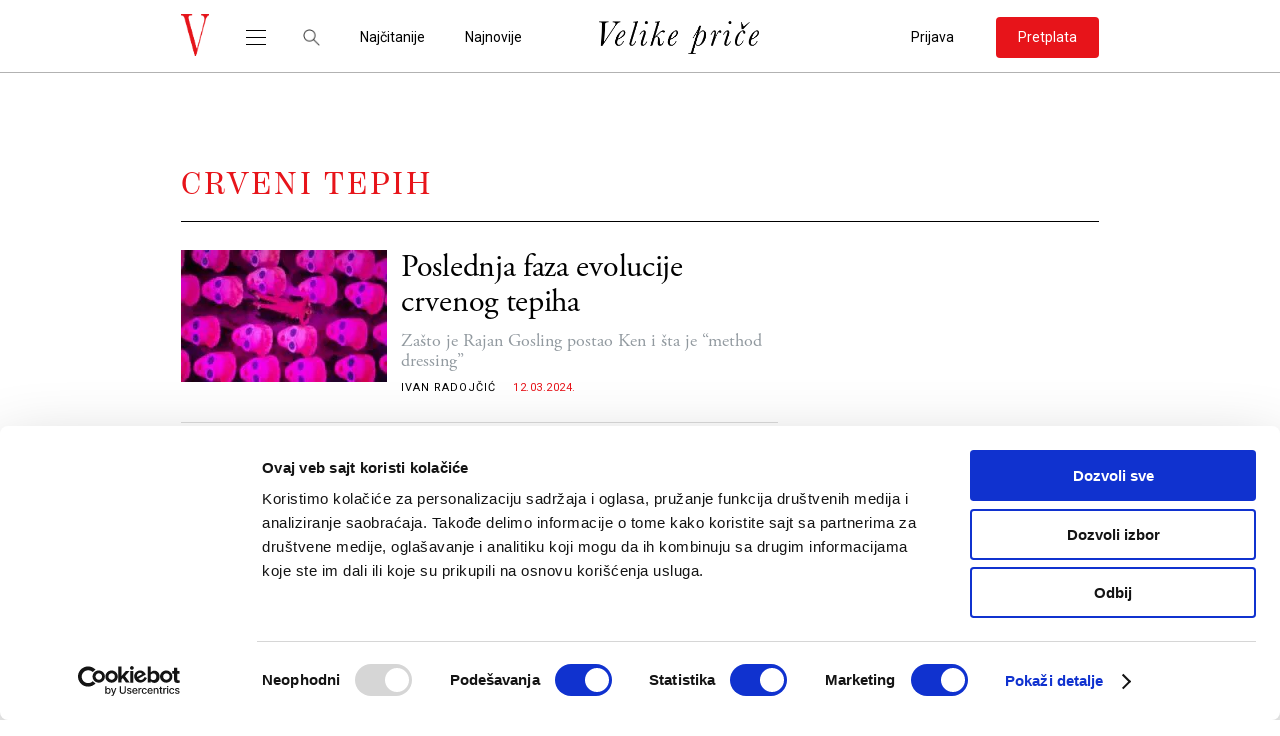

--- FILE ---
content_type: text/html; charset=UTF-8
request_url: https://velikeprice.com/tag/crveni-tepih/
body_size: 17708
content:
<!DOCTYPE html><html lang="sr-RS"><head><meta charset="UTF-8"><link rel="preconnect" href="https://fonts.gstatic.com/" crossorigin /><meta name="viewport" content="width=device-width, initial-scale=1.0"><meta name="author" content="cubes d.o.o"><meta name="keywords" content=""><meta name="theme-color" content="#fff"><link rel=" icon" type="image/x-icon" href="/favicon.ico?v=1"><meta name="apple-mobile-web-app-capable" content="yes"><meta name="apple-mobile-web-app-title" content='Velike Priče'><link rel="apple-touch-icon" href="https://velikeprice.com/wp-content/themes/cubestheme/frontend/apple-touch-icon.png"><meta name=" mobile-web-app-capable" content="yes"><meta name="application-name" content='Velike Priče'><link rel="icon" type="image/png" href="https://velikeprice.com/wp-content/themes/cubestheme/frontend/android-chrome-192x192.png"><link data-optimized="1" rel="stylesheet" href="https://velikeprice.com/wp-content/litespeed/css/15d232074d279487f2011186c3952e62.css?ver=52e62"><link data-optimized="1" rel="stylesheet" href="https://velikeprice.com/wp-content/litespeed/css/15d232074d279487f2011186c3952e62.css?ver=52e62"><link rel="preconnect" href="https://fonts.googleapis.com"><link rel="preconnect" href="https://fonts.gstatic.com" crossorigin><title>Crveni tepih - Velike Priče</title><meta name="robots" content="index, follow, max-snippet:-1, max-image-preview:large, max-video-preview:-1"><link rel="canonical" href="https://velikeprice.com/tag/crveni-tepih/"><meta property="og:url" content="https://velikeprice.com/tag/crveni-tepih/"><meta property="og:site_name" content="Velike Priče"><meta property="og:locale" content="sr_RS"><meta property="og:type" content="object"><meta property="og:title" content="Crveni tepih - Velike Priče"><meta property="og:image" content=""><meta property="og:image:secure_url" content=""><meta property="og:image:alt" content=""><meta property="fb:app_id" content="100086928324069"><meta name="twitter:card" content="summary_large_image"><meta name="twitter:title" content="Crveni tepih - Velike Priče"><link rel="alternate" type="application/rss+xml" title="Velike Priče &raquo; dovod" href="https://velikeprice.com/feed/" /><link rel="alternate" type="application/rss+xml" title="Velike Priče &raquo; dovod komentara" href="https://velikeprice.com/comments/feed/" /><link rel="alternate" type="application/rss+xml" title="Velike Priče &raquo; dovod oznake Crveni tepih" href="https://velikeprice.com/tag/crveni-tepih/feed/" /><style id='wp-img-auto-sizes-contain-inline-css' type='text/css'>img:is([sizes=auto i],[sizes^="auto," i]){contain-intrinsic-size:3000px 1500px}</style> <script>WebFontConfig={google:{families:["Roboto:wght@400;500&display=swap"]}};if ( typeof WebFont === "object" && typeof WebFont.load === "function" ) { WebFont.load( WebFontConfig ); }</script><script data-optimized="1" src="https://velikeprice.com/wp-content/plugins/litespeed-cache/assets/js/webfontloader.min.js"></script> <link data-optimized="1" rel='stylesheet' id='wc-blocks-integration-css' href='https://velikeprice.com/wp-content/litespeed/css/0a930a092efff8f856084116ade62e51.css?ver=34d68' type='text/css' media='all' /><link data-optimized="1" rel='stylesheet' id='archive-css' href='https://velikeprice.com/wp-content/litespeed/css/20a7532a02e6fe61e94a0be9c8acb2df.css?ver=15a01' type='text/css' media='all' /><link data-optimized="1" rel='stylesheet' id='developer-css' href='https://velikeprice.com/wp-content/litespeed/css/717ecfb356d899dd89d6f5977db9504e.css?ver=e0485' type='text/css' media='all' /><link data-optimized="1" rel='stylesheet' id='style-css' href='https://velikeprice.com/wp-content/litespeed/css/986fba28faa94bebc52de2576d95e48d.css?ver=0b5e4' type='text/css' media='all' /><link data-optimized="1" rel='stylesheet' id='dashicons-css' href='https://velikeprice.com/wp-content/litespeed/css/8f70505cd81bc59e37d17182fd70601c.css?ver=c2482' type='text/css' media='all' /><link data-optimized="1" rel='stylesheet' id='post-views-counter-frontend-css' href='https://velikeprice.com/wp-content/litespeed/css/24e0f2a61f0a217a81edbc4be76fa599.css?ver=cf376' type='text/css' media='all' /><style id='wp-emoji-styles-inline-css' type='text/css'>img.wp-smiley,img.emoji{display:inline!important;border:none!important;box-shadow:none!important;height:1em!important;width:1em!important;margin:0 0.07em!important;vertical-align:-0.1em!important;background:none!important;padding:0!important}</style><link data-optimized="1" rel='stylesheet' id='wp-block-library-css' href='https://velikeprice.com/wp-content/litespeed/css/eeac799841d4af9bd30768aa7f9045bc.css?ver=13903' type='text/css' media='all' /><link data-optimized="1" rel='stylesheet' id='wc-blocks-style-css' href='https://velikeprice.com/wp-content/litespeed/css/bd85b0321e115ddbb2db20903ef4c43f.css?ver=57e65' type='text/css' media='all' /><style id='global-styles-inline-css' type='text/css'>:root{--wp--preset--aspect-ratio--square:1;--wp--preset--aspect-ratio--4-3:4/3;--wp--preset--aspect-ratio--3-4:3/4;--wp--preset--aspect-ratio--3-2:3/2;--wp--preset--aspect-ratio--2-3:2/3;--wp--preset--aspect-ratio--16-9:16/9;--wp--preset--aspect-ratio--9-16:9/16;--wp--preset--color--black:#000000;--wp--preset--color--cyan-bluish-gray:#abb8c3;--wp--preset--color--white:#ffffff;--wp--preset--color--pale-pink:#f78da7;--wp--preset--color--vivid-red:#cf2e2e;--wp--preset--color--luminous-vivid-orange:#ff6900;--wp--preset--color--luminous-vivid-amber:#fcb900;--wp--preset--color--light-green-cyan:#7bdcb5;--wp--preset--color--vivid-green-cyan:#00d084;--wp--preset--color--pale-cyan-blue:#8ed1fc;--wp--preset--color--vivid-cyan-blue:#0693e3;--wp--preset--color--vivid-purple:#9b51e0;--wp--preset--gradient--vivid-cyan-blue-to-vivid-purple:linear-gradient(135deg,rgb(6,147,227) 0%,rgb(155,81,224) 100%);--wp--preset--gradient--light-green-cyan-to-vivid-green-cyan:linear-gradient(135deg,rgb(122,220,180) 0%,rgb(0,208,130) 100%);--wp--preset--gradient--luminous-vivid-amber-to-luminous-vivid-orange:linear-gradient(135deg,rgb(252,185,0) 0%,rgb(255,105,0) 100%);--wp--preset--gradient--luminous-vivid-orange-to-vivid-red:linear-gradient(135deg,rgb(255,105,0) 0%,rgb(207,46,46) 100%);--wp--preset--gradient--very-light-gray-to-cyan-bluish-gray:linear-gradient(135deg,rgb(238,238,238) 0%,rgb(169,184,195) 100%);--wp--preset--gradient--cool-to-warm-spectrum:linear-gradient(135deg,rgb(74,234,220) 0%,rgb(151,120,209) 20%,rgb(207,42,186) 40%,rgb(238,44,130) 60%,rgb(251,105,98) 80%,rgb(254,248,76) 100%);--wp--preset--gradient--blush-light-purple:linear-gradient(135deg,rgb(255,206,236) 0%,rgb(152,150,240) 100%);--wp--preset--gradient--blush-bordeaux:linear-gradient(135deg,rgb(254,205,165) 0%,rgb(254,45,45) 50%,rgb(107,0,62) 100%);--wp--preset--gradient--luminous-dusk:linear-gradient(135deg,rgb(255,203,112) 0%,rgb(199,81,192) 50%,rgb(65,88,208) 100%);--wp--preset--gradient--pale-ocean:linear-gradient(135deg,rgb(255,245,203) 0%,rgb(182,227,212) 50%,rgb(51,167,181) 100%);--wp--preset--gradient--electric-grass:linear-gradient(135deg,rgb(202,248,128) 0%,rgb(113,206,126) 100%);--wp--preset--gradient--midnight:linear-gradient(135deg,rgb(2,3,129) 0%,rgb(40,116,252) 100%);--wp--preset--font-size--small:13px;--wp--preset--font-size--medium:20px;--wp--preset--font-size--large:36px;--wp--preset--font-size--x-large:42px;--wp--preset--spacing--20:0.44rem;--wp--preset--spacing--30:0.67rem;--wp--preset--spacing--40:1rem;--wp--preset--spacing--50:1.5rem;--wp--preset--spacing--60:2.25rem;--wp--preset--spacing--70:3.38rem;--wp--preset--spacing--80:5.06rem;--wp--preset--shadow--natural:6px 6px 9px rgba(0, 0, 0, 0.2);--wp--preset--shadow--deep:12px 12px 50px rgba(0, 0, 0, 0.4);--wp--preset--shadow--sharp:6px 6px 0px rgba(0, 0, 0, 0.2);--wp--preset--shadow--outlined:6px 6px 0px -3px rgb(255, 255, 255), 6px 6px rgb(0, 0, 0);--wp--preset--shadow--crisp:6px 6px 0px rgb(0, 0, 0)}:where(.is-layout-flex){gap:.5em}:where(.is-layout-grid){gap:.5em}body .is-layout-flex{display:flex}.is-layout-flex{flex-wrap:wrap;align-items:center}.is-layout-flex>:is(*,div){margin:0}body .is-layout-grid{display:grid}.is-layout-grid>:is(*,div){margin:0}:where(.wp-block-columns.is-layout-flex){gap:2em}:where(.wp-block-columns.is-layout-grid){gap:2em}:where(.wp-block-post-template.is-layout-flex){gap:1.25em}:where(.wp-block-post-template.is-layout-grid){gap:1.25em}.has-black-color{color:var(--wp--preset--color--black)!important}.has-cyan-bluish-gray-color{color:var(--wp--preset--color--cyan-bluish-gray)!important}.has-white-color{color:var(--wp--preset--color--white)!important}.has-pale-pink-color{color:var(--wp--preset--color--pale-pink)!important}.has-vivid-red-color{color:var(--wp--preset--color--vivid-red)!important}.has-luminous-vivid-orange-color{color:var(--wp--preset--color--luminous-vivid-orange)!important}.has-luminous-vivid-amber-color{color:var(--wp--preset--color--luminous-vivid-amber)!important}.has-light-green-cyan-color{color:var(--wp--preset--color--light-green-cyan)!important}.has-vivid-green-cyan-color{color:var(--wp--preset--color--vivid-green-cyan)!important}.has-pale-cyan-blue-color{color:var(--wp--preset--color--pale-cyan-blue)!important}.has-vivid-cyan-blue-color{color:var(--wp--preset--color--vivid-cyan-blue)!important}.has-vivid-purple-color{color:var(--wp--preset--color--vivid-purple)!important}.has-black-background-color{background-color:var(--wp--preset--color--black)!important}.has-cyan-bluish-gray-background-color{background-color:var(--wp--preset--color--cyan-bluish-gray)!important}.has-white-background-color{background-color:var(--wp--preset--color--white)!important}.has-pale-pink-background-color{background-color:var(--wp--preset--color--pale-pink)!important}.has-vivid-red-background-color{background-color:var(--wp--preset--color--vivid-red)!important}.has-luminous-vivid-orange-background-color{background-color:var(--wp--preset--color--luminous-vivid-orange)!important}.has-luminous-vivid-amber-background-color{background-color:var(--wp--preset--color--luminous-vivid-amber)!important}.has-light-green-cyan-background-color{background-color:var(--wp--preset--color--light-green-cyan)!important}.has-vivid-green-cyan-background-color{background-color:var(--wp--preset--color--vivid-green-cyan)!important}.has-pale-cyan-blue-background-color{background-color:var(--wp--preset--color--pale-cyan-blue)!important}.has-vivid-cyan-blue-background-color{background-color:var(--wp--preset--color--vivid-cyan-blue)!important}.has-vivid-purple-background-color{background-color:var(--wp--preset--color--vivid-purple)!important}.has-black-border-color{border-color:var(--wp--preset--color--black)!important}.has-cyan-bluish-gray-border-color{border-color:var(--wp--preset--color--cyan-bluish-gray)!important}.has-white-border-color{border-color:var(--wp--preset--color--white)!important}.has-pale-pink-border-color{border-color:var(--wp--preset--color--pale-pink)!important}.has-vivid-red-border-color{border-color:var(--wp--preset--color--vivid-red)!important}.has-luminous-vivid-orange-border-color{border-color:var(--wp--preset--color--luminous-vivid-orange)!important}.has-luminous-vivid-amber-border-color{border-color:var(--wp--preset--color--luminous-vivid-amber)!important}.has-light-green-cyan-border-color{border-color:var(--wp--preset--color--light-green-cyan)!important}.has-vivid-green-cyan-border-color{border-color:var(--wp--preset--color--vivid-green-cyan)!important}.has-pale-cyan-blue-border-color{border-color:var(--wp--preset--color--pale-cyan-blue)!important}.has-vivid-cyan-blue-border-color{border-color:var(--wp--preset--color--vivid-cyan-blue)!important}.has-vivid-purple-border-color{border-color:var(--wp--preset--color--vivid-purple)!important}.has-vivid-cyan-blue-to-vivid-purple-gradient-background{background:var(--wp--preset--gradient--vivid-cyan-blue-to-vivid-purple)!important}.has-light-green-cyan-to-vivid-green-cyan-gradient-background{background:var(--wp--preset--gradient--light-green-cyan-to-vivid-green-cyan)!important}.has-luminous-vivid-amber-to-luminous-vivid-orange-gradient-background{background:var(--wp--preset--gradient--luminous-vivid-amber-to-luminous-vivid-orange)!important}.has-luminous-vivid-orange-to-vivid-red-gradient-background{background:var(--wp--preset--gradient--luminous-vivid-orange-to-vivid-red)!important}.has-very-light-gray-to-cyan-bluish-gray-gradient-background{background:var(--wp--preset--gradient--very-light-gray-to-cyan-bluish-gray)!important}.has-cool-to-warm-spectrum-gradient-background{background:var(--wp--preset--gradient--cool-to-warm-spectrum)!important}.has-blush-light-purple-gradient-background{background:var(--wp--preset--gradient--blush-light-purple)!important}.has-blush-bordeaux-gradient-background{background:var(--wp--preset--gradient--blush-bordeaux)!important}.has-luminous-dusk-gradient-background{background:var(--wp--preset--gradient--luminous-dusk)!important}.has-pale-ocean-gradient-background{background:var(--wp--preset--gradient--pale-ocean)!important}.has-electric-grass-gradient-background{background:var(--wp--preset--gradient--electric-grass)!important}.has-midnight-gradient-background{background:var(--wp--preset--gradient--midnight)!important}.has-small-font-size{font-size:var(--wp--preset--font-size--small)!important}.has-medium-font-size{font-size:var(--wp--preset--font-size--medium)!important}.has-large-font-size{font-size:var(--wp--preset--font-size--large)!important}.has-x-large-font-size{font-size:var(--wp--preset--font-size--x-large)!important}</style><style id='classic-theme-styles-inline-css' type='text/css'>/*! This file is auto-generated */
.wp-block-button__link{color:#fff;background-color:#32373c;border-radius:9999px;box-shadow:none;text-decoration:none;padding:calc(.667em + 2px) calc(1.333em + 2px);font-size:1.125em}.wp-block-file__button{background:#32373c;color:#fff;text-decoration:none}</style><link data-optimized="1" rel='stylesheet' id='woocommerce-layout-css' href='https://velikeprice.com/wp-content/litespeed/css/cf353c6debea3db1412b4579446f5701.css?ver=1386c' type='text/css' media='all' /><link data-optimized="1" rel='stylesheet' id='woocommerce-smallscreen-css' href='https://velikeprice.com/wp-content/litespeed/css/d014f2a643a4be7e59a1f2325803d5d0.css?ver=c8c1f' type='text/css' media='only screen and (max-width: 768px)' /><link data-optimized="1" rel='stylesheet' id='woocommerce-general-css' href='https://velikeprice.com/wp-content/litespeed/css/d277c90b2f06c6e08cade0746614371e.css?ver=6d3e3' type='text/css' media='all' /><style id='woocommerce-inline-inline-css' type='text/css'>.woocommerce form .form-row .required{visibility:visible}</style><link data-optimized="1" rel='stylesheet' id='smartbanner-css' href='https://velikeprice.com/wp-content/litespeed/css/277dd204b4bdc4f7655d1c57c1ea87ec.css?ver=90e35' type='text/css' media='all' /><style id='smartbanner-inline-css' type='text/css'>.smartbanner{top:0px!important}</style> <script type="text/javascript">window._nslDOMReady = (function () {
                const executedCallbacks = new Set();
            
                return function (callback) {
                    /**
                    * Third parties might dispatch DOMContentLoaded events, so we need to ensure that we only run our callback once!
                    */
                    if (executedCallbacks.has(callback)) return;
            
                    const wrappedCallback = function () {
                        if (executedCallbacks.has(callback)) return;
                        executedCallbacks.add(callback);
                        callback();
                    };
            
                    if (document.readyState === "complete" || document.readyState === "interactive") {
                        wrappedCallback();
                    } else {
                        document.addEventListener("DOMContentLoaded", wrappedCallback);
                    }
                };
            })();</script><script type="text/javascript" src="https://velikeprice.com/wp-includes/js/jquery/jquery.min.js?ver=3.7.1" id="jquery-core-js"></script> <script type="text/javascript" src="https://velikeprice.com/wp-includes/js/jquery/jquery-migrate.min.js?ver=3.4.1" id="jquery-migrate-js"></script> <script type="text/javascript" src="https://velikeprice.com/wp-content/plugins/woocommerce/assets/js/jquery-blockui/jquery.blockUI.min.js?ver=2.7.0-wc.10.4.3" id="wc-jquery-blockui-js" defer="defer" data-wp-strategy="defer"></script> <script type="text/javascript" id="wc-add-to-cart-js-extra">/*  */
var wc_add_to_cart_params = {"ajax_url":"/wp-admin/admin-ajax.php","wc_ajax_url":"/?wc-ajax=%%endpoint%%","i18n_view_cart":"Pregled korpe","cart_url":"https://velikeprice.com/cart/","is_cart":"","cart_redirect_after_add":"no"};
//# sourceURL=wc-add-to-cart-js-extra
/*  */</script> <script type="text/javascript" src="https://velikeprice.com/wp-content/plugins/woocommerce/assets/js/frontend/add-to-cart.min.js?ver=10.4.3" id="wc-add-to-cart-js" defer="defer" data-wp-strategy="defer"></script> <script type="text/javascript" src="https://velikeprice.com/wp-content/plugins/woocommerce/assets/js/js-cookie/js.cookie.min.js?ver=2.1.4-wc.10.4.3" id="wc-js-cookie-js" defer="defer" data-wp-strategy="defer"></script> <script type="text/javascript" id="woocommerce-js-extra">/*  */
var woocommerce_params = {"ajax_url":"/wp-admin/admin-ajax.php","wc_ajax_url":"/?wc-ajax=%%endpoint%%","i18n_password_show":"Show password","i18n_password_hide":"Hide password"};
//# sourceURL=woocommerce-js-extra
/*  */</script> <script type="text/javascript" src="https://velikeprice.com/wp-content/plugins/woocommerce/assets/js/frontend/woocommerce.min.js?ver=10.4.3" id="woocommerce-js" defer="defer" data-wp-strategy="defer"></script> <script type="text/javascript" id="post-views-counter-pro-frontend-js-before">/*  */
var pvcpArgsFrontend = {"mode":"js","content":{"type":"term","subtype":"post_tag","data":2864},"contentActive":true,"requestURL":"https:\/\/velikeprice.com\/wp-admin\/admin-ajax.php","nonce":"c96ae289e2","dataStorage":"cookies","multisite":false,"path":"\/","domain":"","adminAjax":"https:\/\/velikeprice.com\/wp-admin\/admin-ajax.php","nonceCount":"7e20ec8d6e"};

//# sourceURL=post-views-counter-pro-frontend-js-before
/*  */</script> <script type="text/javascript" src="https://velikeprice.com/wp-content/plugins/post-views-counter-pro/js/frontend.min.js?ver=1.4.0" id="post-views-counter-pro-frontend-js"></script> <link rel="https://api.w.org/" href="https://velikeprice.com/wp-json/" /><link rel="alternate" title="JSON" type="application/json" href="https://velikeprice.com/wp-json/wp/v2/tags/2864" /><link rel="EditURI" type="application/rsd+xml" title="RSD" href="https://velikeprice.com/xmlrpc.php?rsd" /><meta name="generator" content="WordPress 6.9" /><meta name="generator" content="WooCommerce 10.4.3" />
 <script>(function(w,d,s,l,i){w[l]=w[l]||[];w[l].push({'gtm.start':
new Date().getTime(),event:'gtm.js'});var f=d.getElementsByTagName(s)[0],
j=d.createElement(s),dl=l!='dataLayer'?'&l='+l:'';j.async=true;j.src=
'https://www.googletagmanager.com/gtm.js?id='+i+dl;f.parentNode.insertBefore(j,f);
})(window,document,'script','dataLayer','GTM-T3H64MKZ');</script>  <script>!function(e,t,n,s,u,a){e.twq||(s=e.twq=function(){s.exe?s.exe.apply(s,arguments):s.queue.push(arguments);
},s.version='1.1',s.queue=[],u=t.createElement(n),u.async=!0,u.src='https://static.ads-twitter.com/uwt.js',
a=t.getElementsByTagName(n)[0],a.parentNode.insertBefore(u,a))}(window,document,'script');
twq('config','oi3yt');</script>  <script type="text/javascript">/** This section is only needed once per page if manually copying **/
    if (typeof MauticSDKLoaded == 'undefined') {
        var MauticSDKLoaded = true;
        var head            = document.getElementsByTagName('head')[0];
        var script          = document.createElement('script');
        script.type         = 'text/javascript';
        script.src          = 'https://vp.sales-snap.com/media/js/mautic-form.js?v767492a0';
        script.onload       = function() {
            MauticSDK.onLoad();
        };
        head.appendChild(script);
        var MauticDomain = 'https://vp.sales-snap.com';
        var MauticLang   = {
            'submittingMessage': "Please wait..."
        }
    }else if (typeof MauticSDK != 'undefined') {
        MauticSDK.onLoad();
    }</script> <script type="text/javascript">function verifyCallback_2af6154b359a136e0a0bc5cbc5a9c304( response ) {
        document.getElementById("mauticform_input_newsletterformanovasav3recaptchomvelikeprice_nisam_robot").value = response;
    }
    function onLoad2af6154b359a136e0a0bc5cbc5a9c304() { 
        grecaptcha.execute('6Lf-TBEqAAAAABNGVATplAK5gj5Up1UFOwuXkL09', {action: 'form'}).then(function(token) {
            verifyCallback_2af6154b359a136e0a0bc5cbc5a9c304(token);
         }); 
    }</script> <script src="https://www.google.com/recaptcha/api.js?onload=onLoad2af6154b359a136e0a0bc5cbc5a9c304&render=6Lf-TBEqAAAAABNGVATplAK5gj5Up1UFOwuXkL09"></script> <script>document.createElement( "picture" );if(!window.HTMLPictureElement && document.addEventListener) {window.addEventListener("DOMContentLoaded", function() {var s = document.createElement("script");s.src = "https://velikeprice.com/wp-content/plugins/webp-express/js/picturefill.min.js";document.body.appendChild(s);});}</script><script type='text/javascript'>let cubestheme_views_counter_count_interval = '1h';</script> <noscript><style>.woocommerce-product-gallery{ opacity: 1 !important; }</style></noscript><style type="text/css">div.nsl-container[data-align="left"]{text-align:left}div.nsl-container[data-align="center"]{text-align:center}div.nsl-container[data-align="right"]{text-align:right}div.nsl-container div.nsl-container-buttons a[data-plugin="nsl"]{text-decoration:none;box-shadow:none;border:0}div.nsl-container .nsl-container-buttons{display:flex;padding:5px 0}div.nsl-container.nsl-container-block .nsl-container-buttons{display:inline-grid;grid-template-columns:minmax(145px,auto)}div.nsl-container-block-fullwidth .nsl-container-buttons{flex-flow:column;align-items:center}div.nsl-container-block-fullwidth .nsl-container-buttons a,div.nsl-container-block .nsl-container-buttons a{flex:1 1 auto;display:block;margin:5px 0;width:100%}div.nsl-container-inline{margin:-5px;text-align:left}div.nsl-container-inline .nsl-container-buttons{justify-content:center;flex-wrap:wrap}div.nsl-container-inline .nsl-container-buttons a{margin:5px;display:inline-block}div.nsl-container-grid .nsl-container-buttons{flex-flow:row;align-items:center;flex-wrap:wrap}div.nsl-container-grid .nsl-container-buttons a{flex:1 1 auto;display:block;margin:5px;max-width:280px;width:100%}@media only screen and (min-width:650px){div.nsl-container-grid .nsl-container-buttons a{width:auto}}div.nsl-container .nsl-button{cursor:pointer;vertical-align:top;border-radius:4px}div.nsl-container .nsl-button-default{color:#fff;display:flex}div.nsl-container .nsl-button-icon{display:inline-block}div.nsl-container .nsl-button-svg-container{flex:0 0 auto;padding:8px;display:flex;align-items:center}div.nsl-container svg{height:24px;width:24px;vertical-align:top}div.nsl-container .nsl-button-default div.nsl-button-label-container{margin:0 24px 0 12px;padding:10px 0;font-family:Helvetica,Arial,sans-serif;font-size:16px;line-height:20px;letter-spacing:.25px;overflow:hidden;text-align:center;text-overflow:clip;white-space:nowrap;flex:1 1 auto;-webkit-font-smoothing:antialiased;-moz-osx-font-smoothing:grayscale;text-transform:none;display:inline-block}div.nsl-container .nsl-button-google[data-skin="light"]{box-shadow:inset 0 0 0 1px #747775;color:#1f1f1f}div.nsl-container .nsl-button-google[data-skin="dark"]{box-shadow:inset 0 0 0 1px #8E918F;color:#E3E3E3}div.nsl-container .nsl-button-google[data-skin="neutral"]{color:#1F1F1F}div.nsl-container .nsl-button-google div.nsl-button-label-container{font-family:"Roboto Medium",Roboto,Helvetica,Arial,sans-serif}div.nsl-container .nsl-button-apple .nsl-button-svg-container{padding:0 6px}div.nsl-container .nsl-button-apple .nsl-button-svg-container svg{height:40px;width:auto}div.nsl-container .nsl-button-apple[data-skin="light"]{color:#000;box-shadow:0 0 0 1px #000}div.nsl-container .nsl-button-facebook[data-skin="white"]{color:#000;box-shadow:inset 0 0 0 1px #000}div.nsl-container .nsl-button-facebook[data-skin="light"]{color:#1877F2;box-shadow:inset 0 0 0 1px #1877F2}div.nsl-container .nsl-button-spotify[data-skin="white"]{color:#191414;box-shadow:inset 0 0 0 1px #191414}div.nsl-container .nsl-button-apple div.nsl-button-label-container{font-size:17px;font-family:-apple-system,BlinkMacSystemFont,"Segoe UI",Roboto,Helvetica,Arial,sans-serif,"Apple Color Emoji","Segoe UI Emoji","Segoe UI Symbol"}div.nsl-container .nsl-button-slack div.nsl-button-label-container{font-size:17px;font-family:-apple-system,BlinkMacSystemFont,"Segoe UI",Roboto,Helvetica,Arial,sans-serif,"Apple Color Emoji","Segoe UI Emoji","Segoe UI Symbol"}div.nsl-container .nsl-button-slack[data-skin="light"]{color:#000;box-shadow:inset 0 0 0 1px #DDD}div.nsl-container .nsl-button-tiktok[data-skin="light"]{color:#161823;box-shadow:0 0 0 1px rgb(22 24 35 / .12)}div.nsl-container .nsl-button-kakao{color:rgb(0 0 0 / .85)}.nsl-clear{clear:both}.nsl-container{clear:both}.nsl-disabled-provider .nsl-button{filter:grayscale(1);opacity:.8}div.nsl-container-inline[data-align="left"] .nsl-container-buttons{justify-content:flex-start}div.nsl-container-inline[data-align="center"] .nsl-container-buttons{justify-content:center}div.nsl-container-inline[data-align="right"] .nsl-container-buttons{justify-content:flex-end}div.nsl-container-grid[data-align="left"] .nsl-container-buttons{justify-content:flex-start}div.nsl-container-grid[data-align="center"] .nsl-container-buttons{justify-content:center}div.nsl-container-grid[data-align="right"] .nsl-container-buttons{justify-content:flex-end}div.nsl-container-grid[data-align="space-around"] .nsl-container-buttons{justify-content:space-around}div.nsl-container-grid[data-align="space-between"] .nsl-container-buttons{justify-content:space-between}#nsl-redirect-overlay{display:flex;flex-direction:column;justify-content:center;align-items:center;position:fixed;z-index:1000000;left:0;top:0;width:100%;height:100%;backdrop-filter:blur(1px);background-color:RGB(0 0 0 / .32);}#nsl-redirect-overlay-container{display:flex;flex-direction:column;justify-content:center;align-items:center;background-color:#fff;padding:30px;border-radius:10px}#nsl-redirect-overlay-spinner{content:'';display:block;margin:20px;border:9px solid RGB(0 0 0 / .6);border-top:9px solid #fff;border-radius:50%;box-shadow:inset 0 0 0 1px RGB(0 0 0 / .6),0 0 0 1px RGB(0 0 0 / .6);width:40px;height:40px;animation:nsl-loader-spin 2s linear infinite}@keyframes nsl-loader-spin{0%{transform:rotate(0deg)}to{transform:rotate(360deg)}}#nsl-redirect-overlay-title{font-family:-apple-system,BlinkMacSystemFont,"Segoe UI",Roboto,Oxygen-Sans,Ubuntu,Cantarell,"Helvetica Neue",sans-serif;font-size:18px;font-weight:700;color:#3C434A}#nsl-redirect-overlay-text{font-family:-apple-system,BlinkMacSystemFont,"Segoe UI",Roboto,Oxygen-Sans,Ubuntu,Cantarell,"Helvetica Neue",sans-serif;text-align:center;font-size:14px;color:#3C434A}</style><style type="text/css">#nsl-notices-fallback{position:fixed;right:10px;top:10px;z-index:10000}.admin-bar #nsl-notices-fallback{top:42px}#nsl-notices-fallback>div{position:relative;background:#fff;border-left:4px solid #fff;box-shadow:0 1px 1px 0 rgb(0 0 0 / .1);margin:5px 15px 2px;padding:1px 20px}#nsl-notices-fallback>div.error{display:block;border-left-color:#dc3232}#nsl-notices-fallback>div.updated{display:block;border-left-color:#46b450}#nsl-notices-fallback p{margin:.5em 0;padding:2px}#nsl-notices-fallback>div:after{position:absolute;right:5px;top:5px;content:'\00d7';display:block;height:16px;width:16px;line-height:16px;text-align:center;font-size:20px;cursor:pointer}</style><style type="text/css" id="wp-custom-css">.dz-letnja-akcija-wrapper{display:none}.single-news .single-news-content.short-content-data::after,.single-news .fiction-single-content.short-content-data::after{height:0%!important}.bilboard .bnr-wrapper{min-height:50px!important}@media (min-width:992px){.bilboard .bnr-wrapper{min-height:50px!important}header.sticky-header,header.other-header{z-index:11!important}}.single-news .single-news-content h2,.single-news .single-news-content h3,.single-news .single-news-content h4,.single-news .single-news-content h5,.single-news .single-news-content h6,.single-news .fiction-single-content h2,.single-news .fiction-single-content h3,.single-news .fiction-single-content h4,.single-news .fiction-single-content h5,.single-news .fiction-single-content h6{font-family:"Adobe Garamond Pro Bold"!important}.owl-carousel .owl-dots .owl-dot span{margin:0 2px}@media(min-width:992px){.owl-carousel .owl-dots .owl-dot span{margin:0 7px}}.special-category .bnr{flex:0 0 100%;margin-top:2rem}.fancybox-container .fancybox-caption>p{display:none!important}@media(max-width:575px){.home main,body.single-post .other-header~main{margin-top:30px!important}}#reply-title{display:none!important}@media(max-width:767px){.single-news img.alignright{width:100%}.single-news img.alignleft{width:100%}}@media(min-width:768px){.single-news img.alignright{float:right;padding-left:15px}.single-news img.alignleft{float:left;padding-right:15px}}.single-news .author-short-bio::before{display:none}.single-news .share-gift-box .single-news-tags{border-top:none}.special-category .special-category-wrapper{margin-bottom:30px}.special-category .nav-previous a,.special-category .nav-next a{padding:13px 47px;border:1px solid #000;border-radius:5px;font-family:"Roboto","sans-serif";font-weight:500;font-size:11px;line-height:13px;letter-spacing:1px;color:#000;text-transform:uppercase;text-align:center}.special-category .nav-previous a:hover,.special-category .nav-next a:hover{background-color:#000;color:#fff}.quiz-section .layout{display:flex;flex-wrap:wrap}.quiz-section .layout .sidebar{order:-1;flex:0 0 100%}.quiz-section .layout .main-content{flex:0 0 100%;width:100%}@media(min-width:992px){.quiz-section .layout .sidebar{order:0;flex:0 0 300px;padding-top:48px}.quiz-section .layout .main-content{flex:0 0 calc(100% - 321px);width:calc(100% - 321px)}}.subscription-page .subscription-header{text-align:center}.subscription-page .subscription-header img{max-width:550px}.modal-body.cubestheme_quiz_result{height:50dvh;overflow-y:auto}.quiz-list .quiz-item .quiz-item-data,.quiz .quiz-item .quiz-item-data{flex:0 0 calc(100% - 50px);width:calc(100% - 50px)}.quiz-list .quiz-item .quiz-btn-wrapper,.quiz .quiz-item .quiz-btn-wrapper{flex:0 0 50px;width:50px}.quiz-list .quiz-item .quiz-item-data .quiz-item-info,.quiz .quiz-item .quiz-item-data .quiz-item-info{flex:1;width:100%}.quiz-list .quiz-item .quiz-item-data .quiz-item-info .quiz-item-date,.quiz .quiz-item .quiz-item-data .quiz-item-info .quiz-item-date{white-space:wrap}@media(min-width:576px){.quiz-list .quiz-item .quiz-item-data,.quiz .quiz-item .quiz-item-data{flex:0 0 calc(100% - 150px);width:calc(100% - 150px)}.quiz-list .quiz-item .quiz-btn-wrapper,.quiz .quiz-item .quiz-btn-wrapper{flex:0 0 150px;width:150px}}.twitter-tweet{opacity:.9}.single-news-tags{border-top:none!important}.counter-news-popup{bottom:0;max-width:100%;width:100%;padding:30px 20px;border:none;border-top:3px solid #000;border-radius:0;left:unset;transform:none;margin:0}.counter-news-popup .popup-counter-text{flex:1}.counter-news-popup .close-popup-info{position:absolute;top:10px;right:10px}.counter-news-popup .btn-group{display:flex;margin-top:40px;align-items:center}.counter-news-popup a{margin-inline:5px}.counter-news-popup .subscribe-popup-btn{display:inline-block;background:red;color:#fff;padding:10px 30px;border-radius:5px;text-decoration:none;margin-left:auto;margin-right:0}.single-news .single-fiction-header-wrapper .single-fiction-header .single-fiction-data h1{font-family:"adobe-garamond-pro","Adobe Garamond Pro";font-weight:400;font-size:34px;line-height:38px;letter-spacing:2px;color:#000;text-align:center;margin-bottom:20px;text-transform:uppercase}@media (min-width:768px){.single-news .single-fiction-header-wrapper .single-fiction-header .single-fiction-data h1{font-size:44px;line-height:48px}}.google-signin-button{display:inline-flex;align-items:center;justify-content:center;gap:10px;background-color:#fff;color:#000;border:1px solid #000;border-radius:4px;padding:10px 20px;font-size:14px;font-weight:500;font-family:"Roboto",sans-serif;cursor:pointer;transition:background-color 0.3s,box-shadow 0.3s;box-shadow:0 2px 4px rgb(0 0 0 / .1);margin-bottom:30px;width:100%}.google-signin-button:hover{background-color:#f7f7f7;box-shadow:0 4px 8px rgb(0 0 0 / .12)}.google-signin-button:active{background-color:#eee}.google-signin-button img{width:20px;height:20px}#login-button:hover{background-color:#333333!important}.dz-t2{color:red}.dz-b1-link{color:#fff;display:inline-block;background-color:#e7141a;text-align:center;padding:13px 22px;border-radius:4px}.bnr-w-100{width:100%;flex:0 0 100%}.dark-mode-slider{padding:20px 0;background-color:#000}.dark-mode-slider a{color:#fff!important}.dark-mode-slider .owl-dot.active span{background:#fff!important}.footer-logo img{filter:brightness(0) invert(1)}@media(max-width:991px){header .header-wrapper .header-logo{max-width:100px!important;top:10px!important}header::after,header::before{width:40%!important}}.bnr.bilboard{padding:0 0 30px;margin-bottom:0}@media(min-width:992px){header .subscribe-icon{display:none!important}}</style> <script type="text/javascript">var $ = jQuery.noConflict();
    var isMobileDevice = 0;</script> <script async src="https://securepubads.g.doubleclick.net/tag/js/gpt.js"></script> <script>window.googletag = window.googletag || {cmd: []};
  googletag.cmd.push(function() {

    // Slotovi idu ovde
    googletag.defineSlot('/22890225800/InPage-Banner-Bilboard-1-NASLOVNA', [[300, 250], [320, 100], [970, 250]], 'div-gpt-ad-1726396373289-0').addService(googletag.pubads());
    googletag.defineSlot('/22890225800/InPage-Banner-Bilboard1', [[300, 250], [320, 100], [970, 250]], 'div-gpt-ad-1697452794729-0').addService(googletag.pubads());
     googletag.defineSlot('/22890225800/nova_godina_top_banner', [[1240, 50], [1240, 60], [1440, 60], [400, 60], [400, 40]], 'div-gpt-ad-1702281738996-0').addService(googletag.pubads());
    googletag.defineSlot('/22890225800/in-page-banner-bilboard-2-na-sredini', [[320, 100], [970, 250], [300, 250]], 'div-gpt-ad-1708674426186-0').addService(googletag.pubads());
    googletag.defineSlot('/22890225800/billboard1_naslovna_m', [[320, 100], [300, 250]], 'div-gpt-ad-1750245611157-0').addService(googletag.pubads());
    googletag.defineSlot('/22890225800/bijelo-dugme-inArticle1', [[320, 100], [970, 250], [300, 250]], 'div-gpt-ad-1712576551571-0').addService(googletag.pubads());
    googletag.defineSlot('/22890225800/NewYork-in-article-1', [[320, 100], [970, 250], [300, 250]], 'div-gpt-ad-1715851873852-0').addService(googletag.pubads());
    googletag.defineSlot('/22890225800/must-read--inArticle1', [[320, 100], [970, 250], [300, 250]], 'div-gpt-ad-1725349295392-0').addService(googletag.pubads());
    googletag.defineSlot('/22890225800/UNI-CEF-InPage-bilboard1', [[300, 250], [320, 100], [970, 250]], 'div-gpt-ad-1725539748427-0').addService(googletag.pubads());
    googletag.defineSlot('/22890225800/uhvati-zeca-side-and-top', [[300, 250], [320, 100], [300, 600]], 'div-gpt-ad-1726142323272-0').addService(googletag.pubads());
    googletag.defineSlot('/22890225800/InPage_Banner_Bilboard1_novi', [[320, 100], [970, 250], [300, 250]], 'div-gpt-ad-1726458426628-0').addService(googletag.pubads());
googletag.defineSlot('/22890225800/InPage_Banner_Bilboard1_MillennialTherapist', [[300, 250], [320, 100], [970, 250]], 'div-gpt-ad-1761913691546-0').addService(googletag.pubads());
googletag.defineSlot('/22890225800/InPage-Banner-Bilboard-1-PSIHOLOGIJA', [[300, 250], [320, 100], [970, 250]], 'div-gpt-ad-1768732538435-0').addService(googletag.pubads());
    googletag.defineSlot('/22890225800/must-read-ferari', [[300, 250], [970, 250]], 'div-gpt-ad-1741003655440-0').addService(googletag.pubads());
    googletag.defineSlot('/22890225800/faktor-50-plus', [[300, 250], [320, 100], [970, 250]], 'div-gpt-ad-1741173487117-0').addService(googletag.pubads());
    googletag.defineSlot('/22890225800/kategorija-sport-2025', [[970, 250], [320, 100], [300, 250]], 'div-gpt-ad-1746011560316-0').addService(googletag.pubads());
    googletag.defineSlot('/22890225800/must-read-guns', [[970, 250], [300, 250]], 'div-gpt-ad-1749109179661-0').addService(googletag.pubads());
    googletag.defineSlot('/22890225800/kategorija-kultura-top-pozicija', [[300, 250], [970, 250]], 'div-gpt-ad-1750419936419-0').addService(googletag.pubads());
    googletag.defineSlot('/22890225800/mit-o-tigru', [[300, 250], [970, 250]], 'div-gpt-ad-1755189195593-0').addService(googletag.pubads());
    googletag.pubads().enableSingleRequest();
 googletag.defineSlot('/22890225800/Inpage-Banner-Billboard-AUTORI', [[300, 250], [970, 250]], 'div-gpt-ad-1763033601906-0').addService(googletag.pubads());
    googletag.enableServices();
  });</script> <script src="https://www.google.com/recaptcha/api.js?render=6Ldp9RIqAAAAAGNpXux9UErQBr20Ne-FRWUR7rVh"></script> <script>grecaptcha.ready(function() {
        grecaptcha.execute('6Ldp9RIqAAAAAGNpXux9UErQBr20Ne-FRWUR7rVh', {action: ''}).then(function(token) {
            if($('form.register-form').length)
            $('form.register-form').prepend('<input type="hidden" name="g-recaptcha-response" value="' + token + '">');

            if($('form.forgotpassword-form').length)
            $('form.forgotpassword-form').prepend('<input type="hidden" name="g-recaptcha-response" value="' + token + '">');

            if($('form.subscription-form').length)
            $('form.subscription-form').prepend('<input type="hidden" name="g-recaptcha-response" value="' + token + '">');

        });

        /*grecaptcha.execute('6Ldp9RIqAAAAAGNpXux9UErQBr20Ne-FRWUR7rVh', {action: ''}).then(function(token) {
            if($('form.forgotpassword-form').length)
            $('form.forgotpassword-form').prepend('<input type="hidden" name="g-recaptcha-response" value="' + token + '">');
        });*/ 
    });</script> <style type="text/css">.grecaptcha-badge{visibility:hidden!important}</style><link data-optimized="1" rel='stylesheet' id='wc-stripe-blocks-checkout-style-css' href='https://velikeprice.com/wp-content/litespeed/css/c03b0ad5c48596b4f4d7f1a26f2c4c0b.css?ver=d0fca' type='text/css' media='all' /></head><body class="archive tag tag-crveni-tepih tag-2864 wp-theme-cubestheme theme-cubestheme woocommerce-no-js"><div class="se-pre-con" style="display:none"></div><header class="other-header"><div class="container"><div class="header-wrapper">
<a href="https://velikeprice.com" class="header-logo-small">
<img src="https://velikeprice.com/wp-content/themes/cubestheme/frontend/img/V_logo.png" alt="logo" style="max-height:42px">
</a><div class="navbar-toggler">
<span></span>
<span></span>
<span></span></div><div class="menu-wrapper"><div class="search-form-wrapper"><form class="search-form" id="searchform" method="get" action="https://velikeprice.com/"><div class="form-group"><div class="input-group">
<input type="text" name="s" id="s" class="form-control" placeholder="Pretraži">
<button class="search-btn" type="submit">
<img src="https://velikeprice.com/wp-content/themes/cubestheme/frontend/img/icons/search.png" alt="">
</button>
<span class="close-search">
<svg width='14' height='14'>
<use xlink:href='https://velikeprice.com/wp-content/themes/cubestheme/frontend/fontawesome/solid.svg#xmark'></use>
</svg>
</span></div></div></form>
<span class="toggle-search" type="submit">
<img src="https://velikeprice.com/wp-content/themes/cubestheme/frontend/img/icons/search.png" alt="">
</span></div><ul class="main-menu list-unstyled"><li class="main-menu-item">
<a href="https://velikeprice.com/popularno/" class="main-menu-link ">
Najčitanije                </a></li><li class="main-menu-item">
<a href="https://velikeprice.com/najnovije/" class="main-menu-link ">
Najnovije                </a></li></div>
<a href="https://velikeprice.com" class="header-logo">
<img src="https://velikeprice.com/wp-content/themes/cubestheme/frontend/img/Velike_price_logo.png" alt="Logo" class="d-none d-lg-block">
<img src="https://velikeprice.com/wp-content/themes/cubestheme/frontend/img/vp_mob_new.png" alt="Logo" class="d-lg-none">
</a>
<a href="https://velikeprice.com" class="header-logo-text" style="max-width:160px">
<img class="d-block" src="https://velikeprice.com/wp-content/themes/cubestheme/frontend/img/V_ispis.png" alt="Logo">
</a><ul class="menu-action list-unstyled">
<a href="/user-account" class="login">
<span class="current-user-icon">
<svg width='15' height='15'>
<use xlink:href='https://velikeprice.com/wp-content/themes/cubestheme/frontend/fontawesome/solid.svg#user'></use>
</svg>
</span>
<span class="current-username">
Prijava            </span>
</a>
<a href="https://velikeprice.com/shop/" class="subscribe">
<span class="subscribe-text">
Pretplata        </span>
</a>
<a href="https://velikeprice.com/checkout/" class="cart-icon" style="display: none;">
<img src="https://velikeprice.com/wp-content/themes/cubestheme/frontend/img/icons/cart.png" alt="">
<span class="cart-number cubestheme-cart-items-counter"></span>
</a>
<span class="total-amount cubestheme-cart-total" style="display: none;"><span class="woocommerce-Price-amount amount"><bdi><span class="woocommerce-Price-currencySymbol"></span></bdi></span></span></ul><div class="sidebar-menu-wrapper"><div class="menu-wrapper"><div class="search-form-wrapper"><form class="search-form" id="searchform" method="get" action="https://velikeprice.com/"><div class="form-group"><div class="input-group">
<input type="text" name="s" id="s" class="form-control" placeholder="Pretraži">
<button class="search-btn" type="submit">
<img src="https://velikeprice.com/wp-content/themes/cubestheme/frontend/img/icons/search.png" alt="">
</button>
<span class="close-search">
<svg width='14' height='14'>
<use xlink:href='https://velikeprice.com/wp-content/themes/cubestheme/frontend/fontawesome/solid.svg#xmark'></use>
</svg>
</span></div></div></form>
<span class="toggle-search" type="submit">
<img src="https://velikeprice.com/wp-content/themes/cubestheme/frontend/img/icons/search.png" alt="">
</span></div><ul class="main-menu list-unstyled"><li class="main-menu-item">
<a href="https://velikeprice.com/popularno/" class="main-menu-link ">
Najčitanije                </a></li><li class="main-menu-item">
<a href="https://velikeprice.com/najnovije/" class="main-menu-link ">
Najnovije                </a></li></div><ul class="sidebar-menu list-unstyled"><li class="sidebar-menu-item">
<a class="sidebar-menu-link  " aria-current="page" href="#">
Rubrike                    </a><ul class="sidebar-submenu list-unstyled"><li class="sidebar-submenu-item">
<a class="sidebar-submenu-link" href="https://velikeprice.com/kategorija/politika/">
Politika                                    </a></li><li class="sidebar-submenu-item">
<a class="sidebar-submenu-link" href="https://velikeprice.com/kategorija/kultura/">
Kultura                                    </a></li><li class="sidebar-submenu-item">
<a class="sidebar-submenu-link" href="https://velikeprice.com/kategorija/svet/">
Svet                                    </a></li><li class="sidebar-submenu-item">
<a class="sidebar-submenu-link" href="https://velikeprice.com/kategorija/biznis/">
Biznis                                    </a></li><li class="sidebar-submenu-item">
<a class="sidebar-submenu-link" href="https://velikeprice.com/kategorija/psihologija/">
Psihologija                                    </a></li><li class="sidebar-submenu-item">
<a class="sidebar-submenu-link" href="https://velikeprice.com/kategorija/sport/">
Sport                                    </a></li><li class="sidebar-submenu-item">
<a class="sidebar-submenu-link" href="https://velikeprice.com/kategorija/zdravlje/">
Zdravlje                                    </a></li><li class="sidebar-submenu-item">
<a class="sidebar-submenu-link" href="https://velikeprice.com/kategorija/millennial-therapist/">
Millennial Therapist                                    </a></li><li class="sidebar-submenu-item">
<a class="sidebar-submenu-link" href="https://velikeprice.com/kategorija/knjige/">
Knjige                                    </a></li><li class="sidebar-submenu-item">
<a class="sidebar-submenu-link" href="https://velikeprice.com/kategorija/nauka/">
Nauka                                    </a></li><li class="sidebar-submenu-item">
<a class="sidebar-submenu-link" href="https://velikeprice.com/kategorija/fikcija/">
Fikcija                                    </a></li><li class="sidebar-submenu-item">
<a class="sidebar-submenu-link" href="https://velikeprice.com/kategorija/podcast/">
Podcast                                    </a></li><li class="sidebar-submenu-item">
<a class="sidebar-submenu-link" href="https://velikeprice.com/kategorija/foto-esej/">
Foto-esej                                    </a></li><li class="sidebar-submenu-item">
<a class="sidebar-submenu-link" href="https://velikeprice.com/newsletter/">
Newsletter                                    </a></li><li class="sidebar-submenu-item">
<a class="sidebar-submenu-link" href="https://velikeprice.com/kategorija/vp-english/">
The Velike priče                                    </a></li></ul></li><li class="sidebar-menu-item additional-image-item">
<a href='/kategorija/kako-da-izgradite-dobar-zivot/' class="additional-image-item-link"><figure class="additional-image-item-image">
<img src='https://velikeprice.com/wp-content/themes/cubestheme/frontend/img/kako_da_izgradite_dobar_zivot_S02.webp' alt='Kako da izgradite dobar zivot'></figure><div class='additional-image-item-data'><h2 >Kako da izgradite dobar život</h2></div>
</a>
<a href='/kategorija/jesi-li-video-ovo/' class="additional-image-item-link"><figure class="additional-image-item-image">
<img src='https://velikeprice.com/wp-content/themes/cubestheme/frontend/img/draza-tomic-dopisivanje-cover-1.webp' alt='Jesi li video ovo'></figure><div class='additional-image-item-data'><h2 >Jesi li video ovo</h2></div>
</a><a href='https://velikeprice.com/kategorija/audio/' class="additional-image-item-link"><figure class="additional-image-item-image">
<picture><source srcset="https://velikeprice.com/wp-content/uploads/2024/09/podcast-100x100.webp 100w, https://velikeprice.com/wp-content/uploads/2024/09/podcast-300x300.webp 300w, https://velikeprice.com/wp-content/uploads/2024/09/podcast-137x137.webp 137w, https://velikeprice.com/wp-content/uploads/2024/09/podcast.webp 600w" sizes="(max-width: 100px) 100vw, 100px" type="image/webp"><img width="100" height="100" src="https://velikeprice.com/wp-content/uploads/2024/09/podcast-100x100.png" class="attachment-thumbnail size-thumbnail webpexpress-processed" alt="" decoding="async" srcset="https://velikeprice.com/wp-content/uploads/2024/09/podcast-100x100.png 100w, https://velikeprice.com/wp-content/uploads/2024/09/podcast-300x300.png 300w, https://velikeprice.com/wp-content/uploads/2024/09/podcast-137x137.png 137w, https://velikeprice.com/wp-content/uploads/2024/09/podcast.png 600w" sizes="(max-width: 100px) 100vw, 100px"></picture></figure><div class='additional-image-item-data'><h2 >Audio</h2></div>
</a></li></ul></div></div></div></header><main><section class="archive"><div class="container"><div class="section-header"><h1 class="section-category">Crveni tepih</h1></div><div class="layout"><div class="main-content"><div class="archive-wrapper"><article class="news-item news_29205">
<a href="https://velikeprice.com/kultura/poslednja-faza-evolucije-crvenog-tepiha/" class="news-item-image">
<picture><source srcset="https://velikeprice.com/wp-content/uploads/2024/03/profimedia-0855826057-206x132.webp" type="image/webp"><img width="206" height="132" src="https://velikeprice.com/wp-content/uploads/2024/03/profimedia-0855826057-206x132.jpg" class="attachment-category-news size-category-news wp-post-image webpexpress-processed" alt="" decoding="async"></picture>    </a><div class="news-item-data"><h2 class="news-item-title">
<a href="https://velikeprice.com/kultura/poslednja-faza-evolucije-crvenog-tepiha/">Poslednja faza evolucije crvenog tepiha</a></h2><p class="news-item-description">
Zašto je Rajan Gosling postao Ken i šta je “method dressing”</p><div class="news-item-author-date"><p class="news-item-author">
<a href="https://velikeprice.com/author/ivan-radojcic/"> Ivan Radojčić</a></p><p class="news-item-time">12.03.2024.</p></div></div></article></div><div class="text-center"><div class="text-center"><div class="nav-previous alignleft more-news d-inline-block"></div><div class="nav-next alignright more-news d-inline-block"></div></div></div></div><div class="sidebar"></div></div></div></section></main><div class="container"><div class="bnr "><div class="bnr-wrapper"><div class="bnr-inner">
<a href=" https://velikeprice.com/quiz-list/"><picture><source srcset="https://velikeprice.com/wp-content/uploads/2023/08/baner970x250.webp" type="image/webp"><img src="https://velikeprice.com/wp-content/uploads/2023/08/baner970x250.jpg" alt="Velike price" class="webpexpress-processed"></picture></a></div></div></div></div><footer><div class="container"><section class="footer-top"><ul class="footer-menu list-unstyled"><li class="footer-menu-item">
<a class="footer-menu-link  " aria-current="page" href="">
Velike Priče                                                    <span class="toggle-footer">
<svg width='10' height='10'>
<use xlink:href='https://velikeprice.com/wp-content/themes/cubestheme/frontend/fontawesome/solid.svg#chevron-down'></use>
</svg>
</span>
</a><ul class="footer-submenu list-unstyled"><li class="footer-submenu-item">
<a class="footer-submenu-link " href="https://velikeprice.com/kategorija/politika/">
Politika                                    </a></li><li class="footer-submenu-item">
<a class="footer-submenu-link " href="https://velikeprice.com/kategorija/sport/">
Sport                                    </a></li><li class="footer-submenu-item">
<a class="footer-submenu-link " href="https://velikeprice.com/kategorija/psihologija/">
Psihologija                                    </a></li><li class="footer-submenu-item">
<a class="footer-submenu-link " href="https://velikeprice.com/kategorija/fikcija/">
Fikcija                                    </a></li></ul></li><li class="footer-menu-item">
<a class="footer-menu-link  " aria-current="page" href="https://velikeprice.com/kategorija/podcast/">
Podcast                                                    <span class="toggle-footer">
<svg width='10' height='10'>
<use xlink:href='https://velikeprice.com/wp-content/themes/cubestheme/frontend/fontawesome/solid.svg#chevron-down'></use>
</svg>
</span>
</a><ul class="footer-submenu list-unstyled"><li class="footer-submenu-item">
<a class="footer-submenu-link " href="https://velikeprice.com/kategorija/kako-da-izgradite-dobar-zivot/">
Kako da izgradite dobar život                                    </a></li><li class="footer-submenu-item">
<a class="footer-submenu-link " href="https://velikeprice.com/kategorija/paqitov-put/">
PAQITOV PUT                                    </a></li><li class="footer-submenu-item">
<a class="footer-submenu-link " href="https://velikeprice.com/kategorija/podcast/pantelicev-georeport/">
Pantelićev Georeport                                    </a></li><li class="footer-submenu-item">
<a class="footer-submenu-link " href="https://velikeprice.com/kategorija/podcast/rosic-i-drugovi/">
Rosić i drugovi                                    </a></li></ul></li><li class="footer-menu-item">
<a class="footer-menu-link  " aria-current="page" href="#">
O nama                                                    <span class="toggle-footer">
<svg width='10' height='10'>
<use xlink:href='https://velikeprice.com/wp-content/themes/cubestheme/frontend/fontawesome/solid.svg#chevron-down'></use>
</svg>
</span>
</a><ul class="footer-submenu list-unstyled"><li class="footer-submenu-item">
<a class="footer-submenu-link " href="https://velikeprice.com/impresum/">
Impresum                                    </a></li><li class="footer-submenu-item">
<a class="footer-submenu-link " href="https://velikeprice.com/marketing/">
Marketing                                    </a></li><li class="footer-submenu-item">
<a class="footer-submenu-link " href="https://velikeprice.com/kontakt/">
Kontakt                                    </a></li></ul></li></ul><div class="footer-contact d-none" ><div class="footer-contact-header">
<span class="footer-contact-title">Kontakt</span>
<span class="toggle-contact">
<svg width='10' height='10'>
<use xlink:href='https://velikeprice.com/wp-content/themes/cubestheme/frontend/fontawesome/solid.svg#chevron-down'></use>
</svg>
</span></div><div class="footer-contact-wrapper">
<a href="mailto:redakcija@velikeprice.rs">redakcija@velikeprice.rs</a></div></div><div class="footer-subscription"><div class="footer-subscription-header">
<span class="footer-subscription-title">Pretplata</span>
<span class="toggle-subscription">
<svg width='10' height='10'>
<use xlink:href='https://velikeprice.com/wp-content/themes/cubestheme/frontend/fontawesome/solid.svg#chevron-down'></use>
</svg>
</span></div><ul class="menu-action list-unstyled">
<a href="https://velikeprice.com/shop/" class="">
Pretplati se            </a>
<a href="https://velikeprice.com/shop/?gift=1" class="">
Pokloni prijatelju            </a>
<a href="https://velikeprice.com/newsletter/" class="">
Newsletter            </a></ul></div><div class="footer-social"><div class="footer-social-header">
<span class="footer-social-title">Pratite nas</span>
<span class="toggle-social">
<svg width='10' height='10'>
<use xlink:href='https://velikeprice.com/wp-content/themes/cubestheme/frontend/fontawesome/solid.svg#chevron-down'></use>
</svg>
</span></div><div class="footer-social-share"><div class="footer-social-wrapper">
<a href="https://www.facebook.com/profile.php?id=100086928324069" target="_blank" class="footer-social-link">
<svg width='20' height='20'>
<use xlink:href='https://velikeprice.com/wp-content/themes/cubestheme/frontend/fontawesome/brands.svg#facebook-square'></use>
</svg>
</a>
<a href="https://twitter.com/velikeprice" target="_blank" class="footer-social-link">
<svg width='20' height='20'>
<use xlink:href='https://velikeprice.com/wp-content/themes/cubestheme/frontend/fontawesome/brands.svg#twitter'></use>
</svg>
</a>
<a href="https://www.instagram.com/velikeprice/" target="_blank" class="footer-social-link">
<svg width='20' height='20'>
<use xlink:href='https://velikeprice.com/wp-content/themes/cubestheme/frontend/fontawesome/brands.svg#instagram'></use>
</svg>
</a>
<a href="https://www.youtube.com/@velikeprice" target="_blank" class="footer-social-link">
<svg width='20' height='20'>
<use xlink:href='https://velikeprice.com/wp-content/themes/cubestheme/frontend/fontawesome/brands.svg#youtube'></use>
</svg>
</a></div></div></div></section><section class="footer-bottom"><ul class="footer-additional-menu list-unstyled">
<a href="https://velikeprice.com/opsti-uslovi-koriscenja-i-politika-privatnosti/" class="main-menu-link ">
Politika privatnosti            </a>
<a href="https://velikeprice.com/opsti-uslovi-koriscenja/" class="main-menu-link ">
Opšti uslovi korišćenja            </a>
<a href="https://velikeprice.com/refund_returns/" class="main-menu-link ">
Politika reklamacija            </a>
<a href="https://velikeprice.com/politika-upravljanja-kolacicima/" class="main-menu-link ">
Cookie Policy            </a></ul><p class="copyright">&COPY;  2026  <a href="https://velikeprice.com">Velike Priče</a> - TCT News and Entertainment - Sva prava zadržana. Developed by <a href="https://cubes.rs" target="_blank">Cubes</a></p><div class="footer-logo d-flex justify-content-center">
<a href="https://velikeprice.com">
<img class="d-block" width="200px" height="auto" src="https://velikeprice.com/wp-content/themes/cubestheme/frontend/img/V_ispis.png" alt="Logo">
</a></div><div class="payments d-none">
<a class="payments-link">
<img src="https://velikeprice.com/wp-content/themes/cubestheme/frontend/img/payments/maestro.jpeg" alt="">
</a>
<a class="payments-link">
<img src="https://velikeprice.com/wp-content/themes/cubestheme/frontend/img/payments/mastercard.jpeg" alt="">
</a>
<a class="payments-link">
<img src="https://velikeprice.com/wp-content/themes/cubestheme/frontend/img/payments/visa_blue.png" alt="">
</a>
<a class="payments-link">
<img src="https://velikeprice.com/wp-content/themes/cubestheme/frontend/img/payments/american-express.jpeg" alt="">
</a>
<a href="http://www.mastercard.com/rs/consumer/credit-cards.html" class="payments-link" target="_blank">
<img src="https://velikeprice.com/wp-content/themes/cubestheme/frontend/img/payments/idcheck.png" alt="">
</a>
<a href="https://rs.visa.com/pay-with-visa/security-and-assistance/protected-everywhere.html" class="payments-link" target="_blank">
<img src="https://velikeprice.com/wp-content/themes/cubestheme/frontend/img/payments/visa-secure.png" alt="">
</a></div></section></div></footer> <script type="speculationrules">{"prefetch":[{"source":"document","where":{"and":[{"href_matches":"/*"},{"not":{"href_matches":["/wp-*.php","/wp-admin/*","/wp-content/uploads/*","/wp-content/*","/wp-content/plugins/*","/wp-content/themes/cubestheme/*","/*\\?(.+)"]}},{"not":{"selector_matches":"a[rel~=\"nofollow\"]"}},{"not":{"selector_matches":".no-prefetch, .no-prefetch a"}}]},"eagerness":"conservative"}]}</script> <script>(function(w,d,t,u,n,a,m){w['MauticTrackingObject']=n;
        w[n]=w[n]||function(){(w[n].q=w[n].q||[]).push(arguments)},a=d.createElement(t),
        m=d.getElementsByTagName(t)[0];a.async=1;a.src=u;m.parentNode.insertBefore(a,m)
    }) (window,document,'script','https://vp.sales-snap.com/mtc.js','mt');

    mt('send', 'pageview');</script> <script>setTimeout(function(){
	$('.gallery-wrapper > p').remove();
	
},1200)</script> <script type='text/javascript'>(function () {
			var c = document.body.className;
			c = c.replace(/woocommerce-no-js/, 'woocommerce-js');
			document.body.className = c;
		})();</script> <script type="text/javascript" src="https://velikeprice.com/wp-content/plugins/wp-smartbanner/assets/js/smartbanner.min.js?ver=1.0.1" id="smartbanner-js"></script> <script type="text/javascript" src="https://velikeprice.com/wp-content/themes/cubestheme/frontend/js/owl.carousel.min.js?ver=2.3.4" id="owlcarousel-js"></script> <script type="text/javascript" src="https://velikeprice.com/wp-content/themes/cubestheme/frontend/js/jquery.fancybox.min.js?ver=3.3.5" id="fancybox-js"></script> <script type="text/javascript" src="https://velikeprice.com/wp-content/themes/cubestheme/frontend/js/jquery.validate.min.js?ver=1.19.1" id="validate-js"></script> <script type="text/javascript" src="https://velikeprice.com/wp-content/themes/cubestheme/frontend/js/main.js?ver=1.0.25" id="main-js"></script> <script type="text/javascript" id="ajax-js-extra">/*  */
var admin_ajax = {"ajaxurl":"https://velikeprice.com/wp-admin/admin-ajax.php"};
//# sourceURL=ajax-js-extra
/*  */</script> <script type="text/javascript" src="https://velikeprice.com/wp-content/themes/cubestheme/frontend/js/ajax.js?ver=1768821178" id="ajax-js"></script> <script type="text/javascript" src="https://velikeprice.com/wp-content/plugins/woocommerce/assets/js/sourcebuster/sourcebuster.min.js?ver=10.4.3" id="sourcebuster-js-js"></script> <script type="text/javascript" id="wc-order-attribution-js-extra">/*  */
var wc_order_attribution = {"params":{"lifetime":1.0e-5,"session":30,"base64":false,"ajaxurl":"https://velikeprice.com/wp-admin/admin-ajax.php","prefix":"wc_order_attribution_","allowTracking":true},"fields":{"source_type":"current.typ","referrer":"current_add.rf","utm_campaign":"current.cmp","utm_source":"current.src","utm_medium":"current.mdm","utm_content":"current.cnt","utm_id":"current.id","utm_term":"current.trm","utm_source_platform":"current.plt","utm_creative_format":"current.fmt","utm_marketing_tactic":"current.tct","session_entry":"current_add.ep","session_start_time":"current_add.fd","session_pages":"session.pgs","session_count":"udata.vst","user_agent":"udata.uag"}};
//# sourceURL=wc-order-attribution-js-extra
/*  */</script> <script type="text/javascript" src="https://velikeprice.com/wp-content/plugins/woocommerce/assets/js/frontend/order-attribution.min.js?ver=10.4.3" id="wc-order-attribution-js"></script> <script type="text/javascript" src="https://velikeprice.com/wp-content/plugins/cubestheme-views-counter/assets/js/cvc.js?v=1768821178&amp;ver=1.1" id="cubestheme-views-counter-cvc-js-js"></script> <script id="wp-emoji-settings" type="application/json">{"baseUrl":"https://s.w.org/images/core/emoji/17.0.2/72x72/","ext":".png","svgUrl":"https://s.w.org/images/core/emoji/17.0.2/svg/","svgExt":".svg","source":{"concatemoji":"https://velikeprice.com/wp-includes/js/wp-emoji-release.min.js?ver=6.9"}}</script> <script type="module">/*  */
/*! This file is auto-generated */
const a=JSON.parse(document.getElementById("wp-emoji-settings").textContent),o=(window._wpemojiSettings=a,"wpEmojiSettingsSupports"),s=["flag","emoji"];function i(e){try{var t={supportTests:e,timestamp:(new Date).valueOf()};sessionStorage.setItem(o,JSON.stringify(t))}catch(e){}}function c(e,t,n){e.clearRect(0,0,e.canvas.width,e.canvas.height),e.fillText(t,0,0);t=new Uint32Array(e.getImageData(0,0,e.canvas.width,e.canvas.height).data);e.clearRect(0,0,e.canvas.width,e.canvas.height),e.fillText(n,0,0);const a=new Uint32Array(e.getImageData(0,0,e.canvas.width,e.canvas.height).data);return t.every((e,t)=>e===a[t])}function p(e,t){e.clearRect(0,0,e.canvas.width,e.canvas.height),e.fillText(t,0,0);var n=e.getImageData(16,16,1,1);for(let e=0;e<n.data.length;e++)if(0!==n.data[e])return!1;return!0}function u(e,t,n,a){switch(t){case"flag":return n(e,"\ud83c\udff3\ufe0f\u200d\u26a7\ufe0f","\ud83c\udff3\ufe0f\u200b\u26a7\ufe0f")?!1:!n(e,"\ud83c\udde8\ud83c\uddf6","\ud83c\udde8\u200b\ud83c\uddf6")&&!n(e,"\ud83c\udff4\udb40\udc67\udb40\udc62\udb40\udc65\udb40\udc6e\udb40\udc67\udb40\udc7f","\ud83c\udff4\u200b\udb40\udc67\u200b\udb40\udc62\u200b\udb40\udc65\u200b\udb40\udc6e\u200b\udb40\udc67\u200b\udb40\udc7f");case"emoji":return!a(e,"\ud83e\u1fac8")}return!1}function f(e,t,n,a){let r;const o=(r="undefined"!=typeof WorkerGlobalScope&&self instanceof WorkerGlobalScope?new OffscreenCanvas(300,150):document.createElement("canvas")).getContext("2d",{willReadFrequently:!0}),s=(o.textBaseline="top",o.font="600 32px Arial",{});return e.forEach(e=>{s[e]=t(o,e,n,a)}),s}function r(e){var t=document.createElement("script");t.src=e,t.defer=!0,document.head.appendChild(t)}a.supports={everything:!0,everythingExceptFlag:!0},new Promise(t=>{let n=function(){try{var e=JSON.parse(sessionStorage.getItem(o));if("object"==typeof e&&"number"==typeof e.timestamp&&(new Date).valueOf()<e.timestamp+604800&&"object"==typeof e.supportTests)return e.supportTests}catch(e){}return null}();if(!n){if("undefined"!=typeof Worker&&"undefined"!=typeof OffscreenCanvas&&"undefined"!=typeof URL&&URL.createObjectURL&&"undefined"!=typeof Blob)try{var e="postMessage("+f.toString()+"("+[JSON.stringify(s),u.toString(),c.toString(),p.toString()].join(",")+"));",a=new Blob([e],{type:"text/javascript"});const r=new Worker(URL.createObjectURL(a),{name:"wpTestEmojiSupports"});return void(r.onmessage=e=>{i(n=e.data),r.terminate(),t(n)})}catch(e){}i(n=f(s,u,c,p))}t(n)}).then(e=>{for(const n in e)a.supports[n]=e[n],a.supports.everything=a.supports.everything&&a.supports[n],"flag"!==n&&(a.supports.everythingExceptFlag=a.supports.everythingExceptFlag&&a.supports[n]);var t;a.supports.everythingExceptFlag=a.supports.everythingExceptFlag&&!a.supports.flag,a.supports.everything||((t=a.source||{}).concatemoji?r(t.concatemoji):t.wpemoji&&t.twemoji&&(r(t.twemoji),r(t.wpemoji)))});
//# sourceURL=https://velikeprice.com/wp-includes/js/wp-emoji-loader.min.js
/*  */</script> <script type="text/javascript">(function (undefined) {let scriptOptions={"_localizedStrings":{"redirect_overlay_title":"Hold On","redirect_overlay_text":"You are being redirected to another page,<br>it may take a few seconds.","webview_notification_text":"The selected provider doesn't support embedded browsers!"},"_targetWindow":"prefer-popup","_redirectOverlay":"overlay-with-spinner-and-message","_unsupportedWebviewBehavior":""};
/**
 * Used when Cross-Origin-Opener-Policy blocked the access to the opener. We can't have a reference of the opened windows, so we should attempt to refresh only the windows that has opened popups.
 */
window._nslHasOpenedPopup = false;
window._nslWebViewNoticeElement = null;

window.NSLPopup = function (url, title, w, h) {

    /**
     * Cross-Origin-Opener-Policy blocked the access to the opener
     */
    if (typeof BroadcastChannel === "function") {
        const _nslLoginBroadCastChannel = new BroadcastChannel('nsl_login_broadcast_channel');
        _nslLoginBroadCastChannel.onmessage = (event) => {
            if (window?._nslHasOpenedPopup && event.data?.action === 'redirect') {
                window._nslHasOpenedPopup = false;

                const url = event.data?.href;
                _nslLoginBroadCastChannel.close();
                if (typeof window.nslRedirect === 'function') {
                    window.nslRedirect(url);
                } else {
                    window.opener.location = url;
                }
            }
        };
    }

    const userAgent = navigator.userAgent,
        mobile = function () {
            return /\b(iPhone|iP[ao]d)/.test(userAgent) ||
                /\b(iP[ao]d)/.test(userAgent) ||
                /Android/i.test(userAgent) ||
                /Mobile/i.test(userAgent);
        },
        screenX = window.screenX !== undefined ? window.screenX : window.screenLeft,
        screenY = window.screenY !== undefined ? window.screenY : window.screenTop,
        outerWidth = window.outerWidth !== undefined ? window.outerWidth : document.documentElement.clientWidth,
        outerHeight = window.outerHeight !== undefined ? window.outerHeight : document.documentElement.clientHeight - 22,
        targetWidth = mobile() ? null : w,
        targetHeight = mobile() ? null : h,
        left = parseInt(screenX + (outerWidth - targetWidth) / 2, 10),
        right = parseInt(screenY + (outerHeight - targetHeight) / 2.5, 10),
        features = [];
    if (targetWidth !== null) {
        features.push('width=' + targetWidth);
    }
    if (targetHeight !== null) {
        features.push('height=' + targetHeight);
    }
    features.push('left=' + left);
    features.push('top=' + right);
    features.push('scrollbars=1');

    const newWindow = window.open(url, title, features.join(','));

    if (window.focus) {
        newWindow.focus();
    }

    window._nslHasOpenedPopup = true;

    return newWindow;
};

let isWebView = null;

function checkWebView() {
    if (isWebView === null) {
        function _detectOS(ua) {
            if (/Android/.test(ua)) {
                return "Android";
            } else if (/iPhone|iPad|iPod/.test(ua)) {
                return "iOS";
            } else if (/Windows/.test(ua)) {
                return "Windows";
            } else if (/Mac OS X/.test(ua)) {
                return "Mac";
            } else if (/CrOS/.test(ua)) {
                return "Chrome OS";
            } else if (/Firefox/.test(ua)) {
                return "Firefox OS";
            }
            return "";
        }

        function _detectBrowser(ua) {
            let android = /Android/.test(ua);

            if (/Opera Mini/.test(ua) || / OPR/.test(ua) || / OPT/.test(ua)) {
                return "Opera";
            } else if (/CriOS/.test(ua)) {
                return "Chrome for iOS";
            } else if (/Edge/.test(ua)) {
                return "Edge";
            } else if (android && /Silk\//.test(ua)) {
                return "Silk";
            } else if (/Chrome/.test(ua)) {
                return "Chrome";
            } else if (/Firefox/.test(ua)) {
                return "Firefox";
            } else if (android) {
                return "AOSP";
            } else if (/MSIE|Trident/.test(ua)) {
                return "IE";
            } else if (/Safari\//.test(ua)) {
                return "Safari";
            } else if (/AppleWebKit/.test(ua)) {
                return "WebKit";
            }
            return "";
        }

        function _detectBrowserVersion(ua, browser) {
            if (browser === "Opera") {
                return /Opera Mini/.test(ua) ? _getVersion(ua, "Opera Mini/") :
                    / OPR/.test(ua) ? _getVersion(ua, " OPR/") :
                        _getVersion(ua, " OPT/");
            } else if (browser === "Chrome for iOS") {
                return _getVersion(ua, "CriOS/");
            } else if (browser === "Edge") {
                return _getVersion(ua, "Edge/");
            } else if (browser === "Chrome") {
                return _getVersion(ua, "Chrome/");
            } else if (browser === "Firefox") {
                return _getVersion(ua, "Firefox/");
            } else if (browser === "Silk") {
                return _getVersion(ua, "Silk/");
            } else if (browser === "AOSP") {
                return _getVersion(ua, "Version/");
            } else if (browser === "IE") {
                return /IEMobile/.test(ua) ? _getVersion(ua, "IEMobile/") :
                    /MSIE/.test(ua) ? _getVersion(ua, "MSIE ")
                        :
                        _getVersion(ua, "rv:");
            } else if (browser === "Safari") {
                return _getVersion(ua, "Version/");
            } else if (browser === "WebKit") {
                return _getVersion(ua, "WebKit/");
            }
            return "0.0.0";
        }

        function _getVersion(ua, token) {
            try {
                return _normalizeSemverString(ua.split(token)[1].trim().split(/[^\w\.]/)[0]);
            } catch (o_O) {
            }
            return "0.0.0";
        }

        function _normalizeSemverString(version) {
            const ary = version.split(/[\._]/);
            return (parseInt(ary[0], 10) || 0) + "." +
                (parseInt(ary[1], 10) || 0) + "." +
                (parseInt(ary[2], 10) || 0);
        }

        function _isWebView(ua, os, browser, version, options) {
            switch (os + browser) {
                case "iOSSafari":
                    return false;
                case "iOSWebKit":
                    return _isWebView_iOS(options);
                case "AndroidAOSP":
                    return false;
                case "AndroidChrome":
                    return parseFloat(version) >= 42 ? /; wv/.test(ua) : /\d{2}\.0\.0/.test(version) ? true : _isWebView_Android(options);
            }
            return false;
        }

        function _isWebView_iOS(options) {
            const document = (window["document"] || {});

            if ("WEB_VIEW" in options) {
                return options["WEB_VIEW"];
            }
            return !("fullscreenEnabled" in document || "webkitFullscreenEnabled" in document || false);
        }

        function _isWebView_Android(options) {
            if ("WEB_VIEW" in options) {
                return options["WEB_VIEW"];
            }
            return !("requestFileSystem" in window || "webkitRequestFileSystem" in window || false);
        }

        const options = {},
            nav = window.navigator || {},
            ua = nav.userAgent || "",
            os = _detectOS(ua),
            browser = _detectBrowser(ua),
            browserVersion = _detectBrowserVersion(ua, browser);

        isWebView = _isWebView(ua, os, browser, browserVersion, options);
    }

    return isWebView;
}

function isAllowedWebViewForUserAgent(provider) {
    const facebookAllowedWebViews = [
        'Instagram',
        'FBAV',
        'FBAN'
    ];
    let whitelist = [];

    if (provider && provider === 'facebook') {
        whitelist = facebookAllowedWebViews;
    }

    const nav = window.navigator || {},
        ua = nav.userAgent || "";

    if (whitelist.length && ua.match(new RegExp(whitelist.join('|')))) {
        return true;
    }

    return false;
}

function disableButtonInWebView(providerButtonElement) {
    if (providerButtonElement) {
        providerButtonElement.classList.add('nsl-disabled-provider');
        providerButtonElement.setAttribute('href', '#');

        providerButtonElement.addEventListener('pointerdown', (e) => {
            if (!window._nslWebViewNoticeElement) {
                window._nslWebViewNoticeElement = document.createElement('div');
                window._nslWebViewNoticeElement.id = "nsl-notices-fallback";
                window._nslWebViewNoticeElement.addEventListener('pointerdown', function (e) {
                    this.parentNode.removeChild(this);
                    window._nslWebViewNoticeElement = null;
                });
                const webviewNoticeHTML = '<div class="error"><p>' + scriptOptions._localizedStrings.webview_notification_text + '</p></div>';

                window._nslWebViewNoticeElement.insertAdjacentHTML("afterbegin", webviewNoticeHTML);
                document.body.appendChild(window._nslWebViewNoticeElement);
            }
        });
    }

}

window._nslDOMReady(function () {

    window.nslRedirect = function (url) {
        if (scriptOptions._redirectOverlay) {
            const overlay = document.createElement('div');
            overlay.id = "nsl-redirect-overlay";
            let overlayHTML = '';
            const overlayContainer = "<div id='nsl-redirect-overlay-container'>",
                overlayContainerClose = "</div>",
                overlaySpinner = "<div id='nsl-redirect-overlay-spinner'></div>",
                overlayTitle = "<p id='nsl-redirect-overlay-title'>" + scriptOptions._localizedStrings.redirect_overlay_title + "</p>",
                overlayText = "<p id='nsl-redirect-overlay-text'>" + scriptOptions._localizedStrings.redirect_overlay_text + "</p>";

            switch (scriptOptions._redirectOverlay) {
                case "overlay-only":
                    break;
                case "overlay-with-spinner":
                    overlayHTML = overlayContainer + overlaySpinner + overlayContainerClose;
                    break;
                default:
                    overlayHTML = overlayContainer + overlaySpinner + overlayTitle + overlayText + overlayContainerClose;
                    break;
            }

            overlay.insertAdjacentHTML("afterbegin", overlayHTML);
            document.body.appendChild(overlay);
        }

        window.location = url;
    };

    let targetWindow = scriptOptions._targetWindow || 'prefer-popup',
        lastPopup = false;


    document.addEventListener('click', function (e) {
        if (e.target) {
            const buttonLinkElement = e.target.closest('a[data-plugin="nsl"][data-action="connect"]') || e.target.closest('a[data-plugin="nsl"][data-action="link"]');
            if (buttonLinkElement) {
                if (lastPopup && !lastPopup.closed) {
                    e.preventDefault();
                    lastPopup.focus();
                } else {

                    let href = buttonLinkElement.href,
                        success = false;
                    if (href.indexOf('?') !== -1) {
                        href += '&';
                    } else {
                        href += '?';
                    }

                    const redirectTo = buttonLinkElement.dataset.redirect;
                    if (redirectTo === 'current') {
                        href += 'redirect=' + encodeURIComponent(window.location.href) + '&';
                    } else if (redirectTo && redirectTo !== '') {
                        href += 'redirect=' + encodeURIComponent(redirectTo) + '&';
                    }

                    if (targetWindow !== 'prefer-same-window' && checkWebView()) {
                        targetWindow = 'prefer-same-window';
                    }

                    if (targetWindow === 'prefer-popup') {
                        lastPopup = NSLPopup(href + 'display=popup', 'nsl-social-connect', buttonLinkElement.dataset.popupwidth, buttonLinkElement.dataset.popupheight);
                        if (lastPopup) {
                            success = true;
                            e.preventDefault();
                        }
                    } else if (targetWindow === 'prefer-new-tab') {
                        const newTab = window.open(href + 'display=popup', '_blank');
                        if (newTab) {
                            if (window.focus) {
                                newTab.focus();
                            }
                            success = true;
                            window._nslHasOpenedPopup = true;
                            e.preventDefault();
                        }
                    }

                    if (!success) {
                        window.location = href;
                        e.preventDefault();
                    }
                }
            }
        }
    });

    let buttonCountChanged = false;

    const googleLoginButtons = document.querySelectorAll(' a[data-plugin="nsl"][data-provider="google"]');
    if (googleLoginButtons.length && checkWebView()) {
        googleLoginButtons.forEach(function (googleLoginButton) {
            if (scriptOptions._unsupportedWebviewBehavior === 'disable-button') {
                disableButtonInWebView(googleLoginButton);
            } else {
                googleLoginButton.remove();
                buttonCountChanged = true;
            }
        });
    }

    const facebookLoginButtons = document.querySelectorAll(' a[data-plugin="nsl"][data-provider="facebook"]');
    if (facebookLoginButtons.length && checkWebView() && /Android/.test(window.navigator.userAgent) && !isAllowedWebViewForUserAgent('facebook')) {
        facebookLoginButtons.forEach(function (facebookLoginButton) {
            if (scriptOptions._unsupportedWebviewBehavior === 'disable-button') {
                disableButtonInWebView(facebookLoginButton);
            } else {
                facebookLoginButton.remove();
                buttonCountChanged = true;
            }
        });
    }

    const separators = document.querySelectorAll('div.nsl-separator');
    if (buttonCountChanged && separators.length) {
        separators.forEach(function (separator) {
            const separatorParentNode = separator.parentNode;
            if (separatorParentNode) {
                const separatorButtonContainer = separatorParentNode.querySelector('div.nsl-container-buttons');
                if (separatorButtonContainer && !separatorButtonContainer.hasChildNodes()) {
                    separator.remove();
                }
            }
        })
    }
});})();</script> <script type='text/javascript'>var logged_user_id = 0; var has_subscribtion = 0;</script> <script type="text/javascript" src="https://velikeprice.com/wp-content/themes/cubestheme/frontend/js/track.js?v=1768821178"></script> </body></html>
<!-- Page optimized by LiteSpeed Cache @2026-01-19 12:12:58 -->

<!-- Page cached by LiteSpeed Cache 7.7 on 2026-01-19 12:12:58 -->

--- FILE ---
content_type: text/html; charset=UTF-8
request_url: https://velikeprice.com/wp-admin/admin-ajax.php
body_size: -672
content:
{"content_id":2864,"counted":false,"type":"term","subtype":"post_tag","storage":[]}

--- FILE ---
content_type: text/html; charset=utf-8
request_url: https://www.google.com/recaptcha/api2/anchor?ar=1&k=6Lf-TBEqAAAAABNGVATplAK5gj5Up1UFOwuXkL09&co=aHR0cHM6Ly92ZWxpa2VwcmljZS5jb206NDQz&hl=en&v=PoyoqOPhxBO7pBk68S4YbpHZ&size=invisible&anchor-ms=20000&execute-ms=30000&cb=luocrjqaducb
body_size: 48539
content:
<!DOCTYPE HTML><html dir="ltr" lang="en"><head><meta http-equiv="Content-Type" content="text/html; charset=UTF-8">
<meta http-equiv="X-UA-Compatible" content="IE=edge">
<title>reCAPTCHA</title>
<style type="text/css">
/* cyrillic-ext */
@font-face {
  font-family: 'Roboto';
  font-style: normal;
  font-weight: 400;
  font-stretch: 100%;
  src: url(//fonts.gstatic.com/s/roboto/v48/KFO7CnqEu92Fr1ME7kSn66aGLdTylUAMa3GUBHMdazTgWw.woff2) format('woff2');
  unicode-range: U+0460-052F, U+1C80-1C8A, U+20B4, U+2DE0-2DFF, U+A640-A69F, U+FE2E-FE2F;
}
/* cyrillic */
@font-face {
  font-family: 'Roboto';
  font-style: normal;
  font-weight: 400;
  font-stretch: 100%;
  src: url(//fonts.gstatic.com/s/roboto/v48/KFO7CnqEu92Fr1ME7kSn66aGLdTylUAMa3iUBHMdazTgWw.woff2) format('woff2');
  unicode-range: U+0301, U+0400-045F, U+0490-0491, U+04B0-04B1, U+2116;
}
/* greek-ext */
@font-face {
  font-family: 'Roboto';
  font-style: normal;
  font-weight: 400;
  font-stretch: 100%;
  src: url(//fonts.gstatic.com/s/roboto/v48/KFO7CnqEu92Fr1ME7kSn66aGLdTylUAMa3CUBHMdazTgWw.woff2) format('woff2');
  unicode-range: U+1F00-1FFF;
}
/* greek */
@font-face {
  font-family: 'Roboto';
  font-style: normal;
  font-weight: 400;
  font-stretch: 100%;
  src: url(//fonts.gstatic.com/s/roboto/v48/KFO7CnqEu92Fr1ME7kSn66aGLdTylUAMa3-UBHMdazTgWw.woff2) format('woff2');
  unicode-range: U+0370-0377, U+037A-037F, U+0384-038A, U+038C, U+038E-03A1, U+03A3-03FF;
}
/* math */
@font-face {
  font-family: 'Roboto';
  font-style: normal;
  font-weight: 400;
  font-stretch: 100%;
  src: url(//fonts.gstatic.com/s/roboto/v48/KFO7CnqEu92Fr1ME7kSn66aGLdTylUAMawCUBHMdazTgWw.woff2) format('woff2');
  unicode-range: U+0302-0303, U+0305, U+0307-0308, U+0310, U+0312, U+0315, U+031A, U+0326-0327, U+032C, U+032F-0330, U+0332-0333, U+0338, U+033A, U+0346, U+034D, U+0391-03A1, U+03A3-03A9, U+03B1-03C9, U+03D1, U+03D5-03D6, U+03F0-03F1, U+03F4-03F5, U+2016-2017, U+2034-2038, U+203C, U+2040, U+2043, U+2047, U+2050, U+2057, U+205F, U+2070-2071, U+2074-208E, U+2090-209C, U+20D0-20DC, U+20E1, U+20E5-20EF, U+2100-2112, U+2114-2115, U+2117-2121, U+2123-214F, U+2190, U+2192, U+2194-21AE, U+21B0-21E5, U+21F1-21F2, U+21F4-2211, U+2213-2214, U+2216-22FF, U+2308-230B, U+2310, U+2319, U+231C-2321, U+2336-237A, U+237C, U+2395, U+239B-23B7, U+23D0, U+23DC-23E1, U+2474-2475, U+25AF, U+25B3, U+25B7, U+25BD, U+25C1, U+25CA, U+25CC, U+25FB, U+266D-266F, U+27C0-27FF, U+2900-2AFF, U+2B0E-2B11, U+2B30-2B4C, U+2BFE, U+3030, U+FF5B, U+FF5D, U+1D400-1D7FF, U+1EE00-1EEFF;
}
/* symbols */
@font-face {
  font-family: 'Roboto';
  font-style: normal;
  font-weight: 400;
  font-stretch: 100%;
  src: url(//fonts.gstatic.com/s/roboto/v48/KFO7CnqEu92Fr1ME7kSn66aGLdTylUAMaxKUBHMdazTgWw.woff2) format('woff2');
  unicode-range: U+0001-000C, U+000E-001F, U+007F-009F, U+20DD-20E0, U+20E2-20E4, U+2150-218F, U+2190, U+2192, U+2194-2199, U+21AF, U+21E6-21F0, U+21F3, U+2218-2219, U+2299, U+22C4-22C6, U+2300-243F, U+2440-244A, U+2460-24FF, U+25A0-27BF, U+2800-28FF, U+2921-2922, U+2981, U+29BF, U+29EB, U+2B00-2BFF, U+4DC0-4DFF, U+FFF9-FFFB, U+10140-1018E, U+10190-1019C, U+101A0, U+101D0-101FD, U+102E0-102FB, U+10E60-10E7E, U+1D2C0-1D2D3, U+1D2E0-1D37F, U+1F000-1F0FF, U+1F100-1F1AD, U+1F1E6-1F1FF, U+1F30D-1F30F, U+1F315, U+1F31C, U+1F31E, U+1F320-1F32C, U+1F336, U+1F378, U+1F37D, U+1F382, U+1F393-1F39F, U+1F3A7-1F3A8, U+1F3AC-1F3AF, U+1F3C2, U+1F3C4-1F3C6, U+1F3CA-1F3CE, U+1F3D4-1F3E0, U+1F3ED, U+1F3F1-1F3F3, U+1F3F5-1F3F7, U+1F408, U+1F415, U+1F41F, U+1F426, U+1F43F, U+1F441-1F442, U+1F444, U+1F446-1F449, U+1F44C-1F44E, U+1F453, U+1F46A, U+1F47D, U+1F4A3, U+1F4B0, U+1F4B3, U+1F4B9, U+1F4BB, U+1F4BF, U+1F4C8-1F4CB, U+1F4D6, U+1F4DA, U+1F4DF, U+1F4E3-1F4E6, U+1F4EA-1F4ED, U+1F4F7, U+1F4F9-1F4FB, U+1F4FD-1F4FE, U+1F503, U+1F507-1F50B, U+1F50D, U+1F512-1F513, U+1F53E-1F54A, U+1F54F-1F5FA, U+1F610, U+1F650-1F67F, U+1F687, U+1F68D, U+1F691, U+1F694, U+1F698, U+1F6AD, U+1F6B2, U+1F6B9-1F6BA, U+1F6BC, U+1F6C6-1F6CF, U+1F6D3-1F6D7, U+1F6E0-1F6EA, U+1F6F0-1F6F3, U+1F6F7-1F6FC, U+1F700-1F7FF, U+1F800-1F80B, U+1F810-1F847, U+1F850-1F859, U+1F860-1F887, U+1F890-1F8AD, U+1F8B0-1F8BB, U+1F8C0-1F8C1, U+1F900-1F90B, U+1F93B, U+1F946, U+1F984, U+1F996, U+1F9E9, U+1FA00-1FA6F, U+1FA70-1FA7C, U+1FA80-1FA89, U+1FA8F-1FAC6, U+1FACE-1FADC, U+1FADF-1FAE9, U+1FAF0-1FAF8, U+1FB00-1FBFF;
}
/* vietnamese */
@font-face {
  font-family: 'Roboto';
  font-style: normal;
  font-weight: 400;
  font-stretch: 100%;
  src: url(//fonts.gstatic.com/s/roboto/v48/KFO7CnqEu92Fr1ME7kSn66aGLdTylUAMa3OUBHMdazTgWw.woff2) format('woff2');
  unicode-range: U+0102-0103, U+0110-0111, U+0128-0129, U+0168-0169, U+01A0-01A1, U+01AF-01B0, U+0300-0301, U+0303-0304, U+0308-0309, U+0323, U+0329, U+1EA0-1EF9, U+20AB;
}
/* latin-ext */
@font-face {
  font-family: 'Roboto';
  font-style: normal;
  font-weight: 400;
  font-stretch: 100%;
  src: url(//fonts.gstatic.com/s/roboto/v48/KFO7CnqEu92Fr1ME7kSn66aGLdTylUAMa3KUBHMdazTgWw.woff2) format('woff2');
  unicode-range: U+0100-02BA, U+02BD-02C5, U+02C7-02CC, U+02CE-02D7, U+02DD-02FF, U+0304, U+0308, U+0329, U+1D00-1DBF, U+1E00-1E9F, U+1EF2-1EFF, U+2020, U+20A0-20AB, U+20AD-20C0, U+2113, U+2C60-2C7F, U+A720-A7FF;
}
/* latin */
@font-face {
  font-family: 'Roboto';
  font-style: normal;
  font-weight: 400;
  font-stretch: 100%;
  src: url(//fonts.gstatic.com/s/roboto/v48/KFO7CnqEu92Fr1ME7kSn66aGLdTylUAMa3yUBHMdazQ.woff2) format('woff2');
  unicode-range: U+0000-00FF, U+0131, U+0152-0153, U+02BB-02BC, U+02C6, U+02DA, U+02DC, U+0304, U+0308, U+0329, U+2000-206F, U+20AC, U+2122, U+2191, U+2193, U+2212, U+2215, U+FEFF, U+FFFD;
}
/* cyrillic-ext */
@font-face {
  font-family: 'Roboto';
  font-style: normal;
  font-weight: 500;
  font-stretch: 100%;
  src: url(//fonts.gstatic.com/s/roboto/v48/KFO7CnqEu92Fr1ME7kSn66aGLdTylUAMa3GUBHMdazTgWw.woff2) format('woff2');
  unicode-range: U+0460-052F, U+1C80-1C8A, U+20B4, U+2DE0-2DFF, U+A640-A69F, U+FE2E-FE2F;
}
/* cyrillic */
@font-face {
  font-family: 'Roboto';
  font-style: normal;
  font-weight: 500;
  font-stretch: 100%;
  src: url(//fonts.gstatic.com/s/roboto/v48/KFO7CnqEu92Fr1ME7kSn66aGLdTylUAMa3iUBHMdazTgWw.woff2) format('woff2');
  unicode-range: U+0301, U+0400-045F, U+0490-0491, U+04B0-04B1, U+2116;
}
/* greek-ext */
@font-face {
  font-family: 'Roboto';
  font-style: normal;
  font-weight: 500;
  font-stretch: 100%;
  src: url(//fonts.gstatic.com/s/roboto/v48/KFO7CnqEu92Fr1ME7kSn66aGLdTylUAMa3CUBHMdazTgWw.woff2) format('woff2');
  unicode-range: U+1F00-1FFF;
}
/* greek */
@font-face {
  font-family: 'Roboto';
  font-style: normal;
  font-weight: 500;
  font-stretch: 100%;
  src: url(//fonts.gstatic.com/s/roboto/v48/KFO7CnqEu92Fr1ME7kSn66aGLdTylUAMa3-UBHMdazTgWw.woff2) format('woff2');
  unicode-range: U+0370-0377, U+037A-037F, U+0384-038A, U+038C, U+038E-03A1, U+03A3-03FF;
}
/* math */
@font-face {
  font-family: 'Roboto';
  font-style: normal;
  font-weight: 500;
  font-stretch: 100%;
  src: url(//fonts.gstatic.com/s/roboto/v48/KFO7CnqEu92Fr1ME7kSn66aGLdTylUAMawCUBHMdazTgWw.woff2) format('woff2');
  unicode-range: U+0302-0303, U+0305, U+0307-0308, U+0310, U+0312, U+0315, U+031A, U+0326-0327, U+032C, U+032F-0330, U+0332-0333, U+0338, U+033A, U+0346, U+034D, U+0391-03A1, U+03A3-03A9, U+03B1-03C9, U+03D1, U+03D5-03D6, U+03F0-03F1, U+03F4-03F5, U+2016-2017, U+2034-2038, U+203C, U+2040, U+2043, U+2047, U+2050, U+2057, U+205F, U+2070-2071, U+2074-208E, U+2090-209C, U+20D0-20DC, U+20E1, U+20E5-20EF, U+2100-2112, U+2114-2115, U+2117-2121, U+2123-214F, U+2190, U+2192, U+2194-21AE, U+21B0-21E5, U+21F1-21F2, U+21F4-2211, U+2213-2214, U+2216-22FF, U+2308-230B, U+2310, U+2319, U+231C-2321, U+2336-237A, U+237C, U+2395, U+239B-23B7, U+23D0, U+23DC-23E1, U+2474-2475, U+25AF, U+25B3, U+25B7, U+25BD, U+25C1, U+25CA, U+25CC, U+25FB, U+266D-266F, U+27C0-27FF, U+2900-2AFF, U+2B0E-2B11, U+2B30-2B4C, U+2BFE, U+3030, U+FF5B, U+FF5D, U+1D400-1D7FF, U+1EE00-1EEFF;
}
/* symbols */
@font-face {
  font-family: 'Roboto';
  font-style: normal;
  font-weight: 500;
  font-stretch: 100%;
  src: url(//fonts.gstatic.com/s/roboto/v48/KFO7CnqEu92Fr1ME7kSn66aGLdTylUAMaxKUBHMdazTgWw.woff2) format('woff2');
  unicode-range: U+0001-000C, U+000E-001F, U+007F-009F, U+20DD-20E0, U+20E2-20E4, U+2150-218F, U+2190, U+2192, U+2194-2199, U+21AF, U+21E6-21F0, U+21F3, U+2218-2219, U+2299, U+22C4-22C6, U+2300-243F, U+2440-244A, U+2460-24FF, U+25A0-27BF, U+2800-28FF, U+2921-2922, U+2981, U+29BF, U+29EB, U+2B00-2BFF, U+4DC0-4DFF, U+FFF9-FFFB, U+10140-1018E, U+10190-1019C, U+101A0, U+101D0-101FD, U+102E0-102FB, U+10E60-10E7E, U+1D2C0-1D2D3, U+1D2E0-1D37F, U+1F000-1F0FF, U+1F100-1F1AD, U+1F1E6-1F1FF, U+1F30D-1F30F, U+1F315, U+1F31C, U+1F31E, U+1F320-1F32C, U+1F336, U+1F378, U+1F37D, U+1F382, U+1F393-1F39F, U+1F3A7-1F3A8, U+1F3AC-1F3AF, U+1F3C2, U+1F3C4-1F3C6, U+1F3CA-1F3CE, U+1F3D4-1F3E0, U+1F3ED, U+1F3F1-1F3F3, U+1F3F5-1F3F7, U+1F408, U+1F415, U+1F41F, U+1F426, U+1F43F, U+1F441-1F442, U+1F444, U+1F446-1F449, U+1F44C-1F44E, U+1F453, U+1F46A, U+1F47D, U+1F4A3, U+1F4B0, U+1F4B3, U+1F4B9, U+1F4BB, U+1F4BF, U+1F4C8-1F4CB, U+1F4D6, U+1F4DA, U+1F4DF, U+1F4E3-1F4E6, U+1F4EA-1F4ED, U+1F4F7, U+1F4F9-1F4FB, U+1F4FD-1F4FE, U+1F503, U+1F507-1F50B, U+1F50D, U+1F512-1F513, U+1F53E-1F54A, U+1F54F-1F5FA, U+1F610, U+1F650-1F67F, U+1F687, U+1F68D, U+1F691, U+1F694, U+1F698, U+1F6AD, U+1F6B2, U+1F6B9-1F6BA, U+1F6BC, U+1F6C6-1F6CF, U+1F6D3-1F6D7, U+1F6E0-1F6EA, U+1F6F0-1F6F3, U+1F6F7-1F6FC, U+1F700-1F7FF, U+1F800-1F80B, U+1F810-1F847, U+1F850-1F859, U+1F860-1F887, U+1F890-1F8AD, U+1F8B0-1F8BB, U+1F8C0-1F8C1, U+1F900-1F90B, U+1F93B, U+1F946, U+1F984, U+1F996, U+1F9E9, U+1FA00-1FA6F, U+1FA70-1FA7C, U+1FA80-1FA89, U+1FA8F-1FAC6, U+1FACE-1FADC, U+1FADF-1FAE9, U+1FAF0-1FAF8, U+1FB00-1FBFF;
}
/* vietnamese */
@font-face {
  font-family: 'Roboto';
  font-style: normal;
  font-weight: 500;
  font-stretch: 100%;
  src: url(//fonts.gstatic.com/s/roboto/v48/KFO7CnqEu92Fr1ME7kSn66aGLdTylUAMa3OUBHMdazTgWw.woff2) format('woff2');
  unicode-range: U+0102-0103, U+0110-0111, U+0128-0129, U+0168-0169, U+01A0-01A1, U+01AF-01B0, U+0300-0301, U+0303-0304, U+0308-0309, U+0323, U+0329, U+1EA0-1EF9, U+20AB;
}
/* latin-ext */
@font-face {
  font-family: 'Roboto';
  font-style: normal;
  font-weight: 500;
  font-stretch: 100%;
  src: url(//fonts.gstatic.com/s/roboto/v48/KFO7CnqEu92Fr1ME7kSn66aGLdTylUAMa3KUBHMdazTgWw.woff2) format('woff2');
  unicode-range: U+0100-02BA, U+02BD-02C5, U+02C7-02CC, U+02CE-02D7, U+02DD-02FF, U+0304, U+0308, U+0329, U+1D00-1DBF, U+1E00-1E9F, U+1EF2-1EFF, U+2020, U+20A0-20AB, U+20AD-20C0, U+2113, U+2C60-2C7F, U+A720-A7FF;
}
/* latin */
@font-face {
  font-family: 'Roboto';
  font-style: normal;
  font-weight: 500;
  font-stretch: 100%;
  src: url(//fonts.gstatic.com/s/roboto/v48/KFO7CnqEu92Fr1ME7kSn66aGLdTylUAMa3yUBHMdazQ.woff2) format('woff2');
  unicode-range: U+0000-00FF, U+0131, U+0152-0153, U+02BB-02BC, U+02C6, U+02DA, U+02DC, U+0304, U+0308, U+0329, U+2000-206F, U+20AC, U+2122, U+2191, U+2193, U+2212, U+2215, U+FEFF, U+FFFD;
}
/* cyrillic-ext */
@font-face {
  font-family: 'Roboto';
  font-style: normal;
  font-weight: 900;
  font-stretch: 100%;
  src: url(//fonts.gstatic.com/s/roboto/v48/KFO7CnqEu92Fr1ME7kSn66aGLdTylUAMa3GUBHMdazTgWw.woff2) format('woff2');
  unicode-range: U+0460-052F, U+1C80-1C8A, U+20B4, U+2DE0-2DFF, U+A640-A69F, U+FE2E-FE2F;
}
/* cyrillic */
@font-face {
  font-family: 'Roboto';
  font-style: normal;
  font-weight: 900;
  font-stretch: 100%;
  src: url(//fonts.gstatic.com/s/roboto/v48/KFO7CnqEu92Fr1ME7kSn66aGLdTylUAMa3iUBHMdazTgWw.woff2) format('woff2');
  unicode-range: U+0301, U+0400-045F, U+0490-0491, U+04B0-04B1, U+2116;
}
/* greek-ext */
@font-face {
  font-family: 'Roboto';
  font-style: normal;
  font-weight: 900;
  font-stretch: 100%;
  src: url(//fonts.gstatic.com/s/roboto/v48/KFO7CnqEu92Fr1ME7kSn66aGLdTylUAMa3CUBHMdazTgWw.woff2) format('woff2');
  unicode-range: U+1F00-1FFF;
}
/* greek */
@font-face {
  font-family: 'Roboto';
  font-style: normal;
  font-weight: 900;
  font-stretch: 100%;
  src: url(//fonts.gstatic.com/s/roboto/v48/KFO7CnqEu92Fr1ME7kSn66aGLdTylUAMa3-UBHMdazTgWw.woff2) format('woff2');
  unicode-range: U+0370-0377, U+037A-037F, U+0384-038A, U+038C, U+038E-03A1, U+03A3-03FF;
}
/* math */
@font-face {
  font-family: 'Roboto';
  font-style: normal;
  font-weight: 900;
  font-stretch: 100%;
  src: url(//fonts.gstatic.com/s/roboto/v48/KFO7CnqEu92Fr1ME7kSn66aGLdTylUAMawCUBHMdazTgWw.woff2) format('woff2');
  unicode-range: U+0302-0303, U+0305, U+0307-0308, U+0310, U+0312, U+0315, U+031A, U+0326-0327, U+032C, U+032F-0330, U+0332-0333, U+0338, U+033A, U+0346, U+034D, U+0391-03A1, U+03A3-03A9, U+03B1-03C9, U+03D1, U+03D5-03D6, U+03F0-03F1, U+03F4-03F5, U+2016-2017, U+2034-2038, U+203C, U+2040, U+2043, U+2047, U+2050, U+2057, U+205F, U+2070-2071, U+2074-208E, U+2090-209C, U+20D0-20DC, U+20E1, U+20E5-20EF, U+2100-2112, U+2114-2115, U+2117-2121, U+2123-214F, U+2190, U+2192, U+2194-21AE, U+21B0-21E5, U+21F1-21F2, U+21F4-2211, U+2213-2214, U+2216-22FF, U+2308-230B, U+2310, U+2319, U+231C-2321, U+2336-237A, U+237C, U+2395, U+239B-23B7, U+23D0, U+23DC-23E1, U+2474-2475, U+25AF, U+25B3, U+25B7, U+25BD, U+25C1, U+25CA, U+25CC, U+25FB, U+266D-266F, U+27C0-27FF, U+2900-2AFF, U+2B0E-2B11, U+2B30-2B4C, U+2BFE, U+3030, U+FF5B, U+FF5D, U+1D400-1D7FF, U+1EE00-1EEFF;
}
/* symbols */
@font-face {
  font-family: 'Roboto';
  font-style: normal;
  font-weight: 900;
  font-stretch: 100%;
  src: url(//fonts.gstatic.com/s/roboto/v48/KFO7CnqEu92Fr1ME7kSn66aGLdTylUAMaxKUBHMdazTgWw.woff2) format('woff2');
  unicode-range: U+0001-000C, U+000E-001F, U+007F-009F, U+20DD-20E0, U+20E2-20E4, U+2150-218F, U+2190, U+2192, U+2194-2199, U+21AF, U+21E6-21F0, U+21F3, U+2218-2219, U+2299, U+22C4-22C6, U+2300-243F, U+2440-244A, U+2460-24FF, U+25A0-27BF, U+2800-28FF, U+2921-2922, U+2981, U+29BF, U+29EB, U+2B00-2BFF, U+4DC0-4DFF, U+FFF9-FFFB, U+10140-1018E, U+10190-1019C, U+101A0, U+101D0-101FD, U+102E0-102FB, U+10E60-10E7E, U+1D2C0-1D2D3, U+1D2E0-1D37F, U+1F000-1F0FF, U+1F100-1F1AD, U+1F1E6-1F1FF, U+1F30D-1F30F, U+1F315, U+1F31C, U+1F31E, U+1F320-1F32C, U+1F336, U+1F378, U+1F37D, U+1F382, U+1F393-1F39F, U+1F3A7-1F3A8, U+1F3AC-1F3AF, U+1F3C2, U+1F3C4-1F3C6, U+1F3CA-1F3CE, U+1F3D4-1F3E0, U+1F3ED, U+1F3F1-1F3F3, U+1F3F5-1F3F7, U+1F408, U+1F415, U+1F41F, U+1F426, U+1F43F, U+1F441-1F442, U+1F444, U+1F446-1F449, U+1F44C-1F44E, U+1F453, U+1F46A, U+1F47D, U+1F4A3, U+1F4B0, U+1F4B3, U+1F4B9, U+1F4BB, U+1F4BF, U+1F4C8-1F4CB, U+1F4D6, U+1F4DA, U+1F4DF, U+1F4E3-1F4E6, U+1F4EA-1F4ED, U+1F4F7, U+1F4F9-1F4FB, U+1F4FD-1F4FE, U+1F503, U+1F507-1F50B, U+1F50D, U+1F512-1F513, U+1F53E-1F54A, U+1F54F-1F5FA, U+1F610, U+1F650-1F67F, U+1F687, U+1F68D, U+1F691, U+1F694, U+1F698, U+1F6AD, U+1F6B2, U+1F6B9-1F6BA, U+1F6BC, U+1F6C6-1F6CF, U+1F6D3-1F6D7, U+1F6E0-1F6EA, U+1F6F0-1F6F3, U+1F6F7-1F6FC, U+1F700-1F7FF, U+1F800-1F80B, U+1F810-1F847, U+1F850-1F859, U+1F860-1F887, U+1F890-1F8AD, U+1F8B0-1F8BB, U+1F8C0-1F8C1, U+1F900-1F90B, U+1F93B, U+1F946, U+1F984, U+1F996, U+1F9E9, U+1FA00-1FA6F, U+1FA70-1FA7C, U+1FA80-1FA89, U+1FA8F-1FAC6, U+1FACE-1FADC, U+1FADF-1FAE9, U+1FAF0-1FAF8, U+1FB00-1FBFF;
}
/* vietnamese */
@font-face {
  font-family: 'Roboto';
  font-style: normal;
  font-weight: 900;
  font-stretch: 100%;
  src: url(//fonts.gstatic.com/s/roboto/v48/KFO7CnqEu92Fr1ME7kSn66aGLdTylUAMa3OUBHMdazTgWw.woff2) format('woff2');
  unicode-range: U+0102-0103, U+0110-0111, U+0128-0129, U+0168-0169, U+01A0-01A1, U+01AF-01B0, U+0300-0301, U+0303-0304, U+0308-0309, U+0323, U+0329, U+1EA0-1EF9, U+20AB;
}
/* latin-ext */
@font-face {
  font-family: 'Roboto';
  font-style: normal;
  font-weight: 900;
  font-stretch: 100%;
  src: url(//fonts.gstatic.com/s/roboto/v48/KFO7CnqEu92Fr1ME7kSn66aGLdTylUAMa3KUBHMdazTgWw.woff2) format('woff2');
  unicode-range: U+0100-02BA, U+02BD-02C5, U+02C7-02CC, U+02CE-02D7, U+02DD-02FF, U+0304, U+0308, U+0329, U+1D00-1DBF, U+1E00-1E9F, U+1EF2-1EFF, U+2020, U+20A0-20AB, U+20AD-20C0, U+2113, U+2C60-2C7F, U+A720-A7FF;
}
/* latin */
@font-face {
  font-family: 'Roboto';
  font-style: normal;
  font-weight: 900;
  font-stretch: 100%;
  src: url(//fonts.gstatic.com/s/roboto/v48/KFO7CnqEu92Fr1ME7kSn66aGLdTylUAMa3yUBHMdazQ.woff2) format('woff2');
  unicode-range: U+0000-00FF, U+0131, U+0152-0153, U+02BB-02BC, U+02C6, U+02DA, U+02DC, U+0304, U+0308, U+0329, U+2000-206F, U+20AC, U+2122, U+2191, U+2193, U+2212, U+2215, U+FEFF, U+FFFD;
}

</style>
<link rel="stylesheet" type="text/css" href="https://www.gstatic.com/recaptcha/releases/PoyoqOPhxBO7pBk68S4YbpHZ/styles__ltr.css">
<script nonce="vmZcvELsWqTUZ4d1Mii_Bw" type="text/javascript">window['__recaptcha_api'] = 'https://www.google.com/recaptcha/api2/';</script>
<script type="text/javascript" src="https://www.gstatic.com/recaptcha/releases/PoyoqOPhxBO7pBk68S4YbpHZ/recaptcha__en.js" nonce="vmZcvELsWqTUZ4d1Mii_Bw">
      
    </script></head>
<body><div id="rc-anchor-alert" class="rc-anchor-alert"></div>
<input type="hidden" id="recaptcha-token" value="[base64]">
<script type="text/javascript" nonce="vmZcvELsWqTUZ4d1Mii_Bw">
      recaptcha.anchor.Main.init("[\x22ainput\x22,[\x22bgdata\x22,\x22\x22,\[base64]/[base64]/bmV3IFpbdF0obVswXSk6Sz09Mj9uZXcgWlt0XShtWzBdLG1bMV0pOks9PTM/bmV3IFpbdF0obVswXSxtWzFdLG1bMl0pOks9PTQ/[base64]/[base64]/[base64]/[base64]/[base64]/[base64]/[base64]/[base64]/[base64]/[base64]/[base64]/[base64]/[base64]/[base64]\\u003d\\u003d\x22,\[base64]\\u003d\\u003d\x22,\x22fcKsYRvCo1BbwoTDnAnCpVrDvwInwqzDhcKawo7DiE1GXsOSw5ULMwwKwpVJw6wTAcO2w7MNwqcWIEtVwo5JRsKew4bDksO9w4IyJsOlw6XDksOQwrwJDzXCk8KPVcKVVAvDny8/[base64]/[base64]/CrVJbIznDucORwr/DuirCvsOawrZCw6XCtFwew5TDmDMhcMKwV2LDuXzDkT3DmhzCv8K6w7kRacK1acOFKcK1M8O5wq/CksKbw6pUw4h1w6JcTm3Do2zDhsKHWMOcw5kEw4XDnU7Dg8O1KHE5BMOaK8K8BnzCsMOPPgAfOsOLwqROHG3DqElHwroKa8K+BXQ3w4/DsWvDlsO1wqJCD8OZwqPCuGkCw45STsOxFjbCgFXDoXUVZTfCtMOAw7PDnRQca0I6IcKHwp0RwqtMw4HDuHU7LxHCkhHDiMKQWyLDjsO9wqYkw7IfwpY+wr1CQMKVZ0ZDfMOFwoDCrWQ6w5vDsMOmwrJ+bcKZH8Ozw5oBwp/CpBXCkcKMw43Cn8OQwq9rw4HDp8KObwdew7fCu8KDw5gWa8OMRxYNw5opTnrDkMOCw7Z3QsOqRydPw7fCnFl8cGdAGMOdwoDDv0VOw5M/Y8K9AsOrwo3DjX7CjDDClMOcRMO1QBHCqcKqwr3CgkkSwoJcw4EBJsKLwrEgWjPCg1YsXwdSQMK0woHCtSllUkQfwo/Cq8KQXcOrwpDDvXHDnXzCtMOEwrIAWTtow5c4GsKCG8OCw57Dp1gqccKRwo1XYcOVwoXDvh/DiUzDnHEsSMOdw7IcwpJfwpFRVlvCn8OGblUXCMKRdmgAwrENM1/Cp8KAwrczTcOLwrIXwovDt8KGwpw4wqLCnzDChcOVwpYFw7fDvsKOwrhTwrkOcMKpYcK/EhQMwpbDl8OYw5DCtn3DnRgAwrzDtV4QKMOEMGsdw6orw499KBTDiUd8wrRZwpXCssK/wqDCnF8xNcKZw7DCosOSU8OHBcOKw4IIwpTCicOmQsOjQsOBZMKkQG7CqjEaw5nDssKAw5PDqhzCp8Oaw49hFkLDplVuw5glX2/CsRDDkcOObHZKecKiG8K9wrXDhW5xw6jCrDLCoAXDqcOAwpwzR2/Cg8KCWjhLwoYSwo4Vw7XCvcKrWh5Qw6bDsMKYw4xNdibDqsOBw6bCrXBFw7PDo8KbFzQ2c8OPB8Ovw73DkhfDucOkw5vCn8OrLsOEc8OqJcOiw7/ChXPDunJYwp3ChlVKAzVQwq0JLVQRwpzCun7CpsKJJcOpWcOqa8ODwofCm8KKdcOxw7fDvcOYYcOZwrTDp8KzFQzDuXrDiFHDsThALTMUwoDDhizCucOawr/CqMOnwpJJKsKhwp5KKB5xwplsw5R7wprDgmY7w5XCpQ8KQsOJwpjCoMOEdmjCssKhC8OMW8O+Lkg8MV7CoMKXCsKxwqJXwrjCpBMBwrQWw67CnMKaaFVJbAEfwrzDtSDCom3Cql3DkcOaGMOmw6/DrjPDsMKoaAjCkzhow5V9acKpwq/Cm8OpEcOawofCjMK+GnfCokHCnh/CmDHDrkMAw5wAY8OARMO5w7oadcKnwqvCpMKQw6oJJRbDoMODIkkaMsOPXsK+Xh/[base64]/CqBthUcO7w5LDsG3Dg8K2GBvCpgltwp7DgcObwqZHwrUaSsOJwrHDvMOJNUldYBvCgAM8wrYnwrZwM8Kxw7HDhcO4w7Miw7kGYgowYX3CosKxCDXDh8OOf8KSfybCqcKpw6TDicO2DsOJwrIkQSQEwoPDnsOuZ0PCr8Krw5LCpcOiwrg/FcK0Sm8HBVhaIsOOUMKXQcOpdBPCgyrDjsO5w41IYyfDocO4w7nDkhBkesOSwpRBw6pmw5MRwpXCgFMwbwPDklTDkcOOacOswqddwq7DnsOYwrnDvcO0BFJESlXDiXAewr/[base64]/[base64]/CssKHwqFNw4vDpcOlH8OBUcONwozCkcOcwo43Y8K0QMKBX8OmwqUFwpteT0R3eQvCj8KbJWrDjMORw6pDw4HDhcOeSU/Con03wqDCtCIANkIrLsKjPsK1c3YGw4HDl2Blw5jCqwJ7HsK3QwjDlMOkwq4qwqF/[base64]/[base64]/DscOSR2fDq0bDisKIw5zDo340QsKYwq8Kw63DjxnCtcOWwr9Iw6woLlzCu0wtUjPDn8OeSMO+OMK6wrPDsBANeMO0wqUQw5/CoWwfVMOjwpgQwqbDscKfwqh8wqkaNwx0w4gMERfDtcKPwr4Jw4/DhiMhwrg/[base64]/CksK9e2fDpzB7YcOQDsOowqkSw7LDusO2AkVMYcKuXsOIT8Krw6NLwrrCpcOtY8KHN8OAwop0Qgp7woYbwptxdx8uGxXCisKNdWbDuMKTwr/[base64]/[base64]/DusKmFS7Co8OqwpE2wpTDrSvDkBAzw64YHMKJwph+wpUkAHHCkcKJw5kzwqfDrgnCtG9sNHTDhMOLIwwCwpcEwpwpXz7Du07DhsKHwqR/[base64]/[base64]/w57Cv07DisKxwrkWdMKCfmDCmF5UwoPDpMOBAzhJQMKhH8KZZjPCqcKXOXEyw7UXZcOfa8KKZ09pE8K6w7jDnGIswr58wqjDkWHCsyzDlg0uXinCh8OHwrHCr8KTe0TCmcO/[base64]/w7fCnjtrPw0nw4HDr8KFFWzCrcOvworCiMOaw50EWEN7wqnCscOjw6JeI8KLwrrDg8KCJ8KJw5nCk8Kfwp3CkmU+NsK8wrJ5w5YMIcKDwqnCoMKJFWjDhsOhag/CuMO1HD7CjcKRwqvCjErCpwDCpsOpw55cw4fDjMKpITjDgGnCgV7DicKqwpDCiCjCsXUUw5AqAsOCdMOUw53DkDPDiAHDgxPDtA0gLQYGwqcgw5jCqy0WHcOaI8OpwpZ9eRpRwoAlSCXDnAXDtsOHw6/DgMKSwqwvwpR1w490e8OGwrN0wo/Ds8KBw4cew7XCucOHQ8O3a8OBPcOqN2l/wrIfw6NqPMOGwp56UQDDpMKZG8KLIyLDmMO4w5bDphrCr8Kqw5ZCwpYcwr5ww4XCmwkIJ8OjWxh/JsKcw793EzotwofDgT/[base64]/wqY7wrHCpE4tDcOyw6QCQsOPwr7DrjcYw43DpF3Ct8K3SUrChMOqSAUow6Jxw45ew4oZe8KrRsOoe37CrsOmCsKsdAQgc8OmwoY2w4hbHsOuRSE3wr3Cs08xC8KRfU/CkGbCvMKfwrPCvWdCRMK1AsKiOivDi8OKGwrClMOpf0rCh8K0fUfDm8OfFgnCqlTDuwTCn0jDo0nCvWInwoDCvMK8eMOgw6Zlw5dkwpfCvcKpNX1XawNCwoTCm8KIw4VfwpPCpU/DgwQBLBnCj8KNRkPDisKfNh/DhsKbXgjDrDDDt8KVEzPCmVrDj8KtwrdYSsO6Pg1Pw7dFwrTCk8KRw4EwDTM3w6PCvsKHIsOMw4jDmMO2w7xhw6wUKzpAIxrDo8KndGPDscOWwojCiEHCmBDCpsKnPMKPw5Z6wo/[base64]/QMK0L8OpKwcLw7B+bzvDlcKUScK9w5MXY8KnW1nDrxPCjsKSwqrDgsK4wrVpeMKfacKOwqbDj8Kxw6pLw7bDoAnCi8Kiw7ssVD5CNxBZwqvCrMOaW8OIAsOyCwjDh3/Cs8KAwrdWwrcKMsKvTBF4wrrCkcOwSithezzDlsK3EmTChGxfJ8KjB8OcWhR8wrLDjsOPwrzDrzcbacO4w6TCqMKpw4wXw7hBw6dXwp/Dg8OdWsOkZ8K1w78NwpgTAsKodnMuw4zChWA1w5bCkBkDwp/Di07CnnkOw57DqsO9wp95NDLDnMOqwo0eZ8OBAcO7w6tLOMKZb0wDK0DDicKrAMOFAMKraC9JFcOJCMK2ekdnNHHDisOpw5VgQMOcGlcMGnd1w7vDscOIVWHDvx/DuizDgwvCj8Kuw40aKsOZw4/[base64]/wpggYXQIw5LDgcKpQMOfQsOsWsKgbE0fwq9nw4zDsAfDnSrCqzFjLMKRwoQqEMOHwrNlw7/DskHDuj4AwoDDgMKDw4PCjcOWFMO+wo3DgsK0wr18Z8KvKxxcw7bCvMKVwp/Cn28JKDRlMMOqP0LDkMOQHxvDncOpw4rCuMOjwpvCnsOTesKtwqXDusK6fMKFRcKAwotSA1bCuHtvQcKOw5vDpcKGcsOvQsO2w4M7HU3CpQ/ChjJeABJwd3lOPlsTwqQYw6VWwr7Ch8K5a8K9w7nDpHhCTHcpc8KEdj7DicK2w7bCvsKeVXrClsOUGH/DrMKkJHTDoR5ZwpzCp1kgwrHDkxocPTHDp8O5aXgpaS5awrPDoVgKJHE+w5thPcOHwqclX8KjwqM+w6InGsOnwofDtV4xw4nDrU7CrsK/a0HDisOlZcKMb8KSwpnDhcKkG3wsw7rDohUxOcKjwrYXRhDDoTApw6phMztMw5DDh0FfwqvDncOiYMKvwoTCji/CvnAjw7HDphpeSzZTM1fDqBZdDcKPdSfDncKjwqtOWXJnwqMDw70fV07Dt8KheGgXD3dFw5bCscO6LnfCp3nDtj9Eb8OGTsKWwoYwwqXDh8Oew5rCmcKHw4o2EcKvwp9mHMK4w4XCh2rCscOWwrPCvH8Sw63CgBPCsCrCnsOJbCnDsUgaw6/Cmis/w4/DocOxw4PDli7CrsOzw4dCwpHDmlbCvsOmDAIkw6jDlTbDp8KgecKmT8OQHTXCnWppccK0dMOaBwzDocOhw45tIU3DsVkuVMKXw7XDjMKKEMOnH8OMDsK2w7fCjx/DuQ7Dk8Kjc8KrwqJTwoDDgzI5dGnDuU/Do3IOSAh4wobDiXTCmsOIFzzCtsKZaMK0eMKCVTjCgMKgwrvCqsKbVjTDlz/DvjFJw7DCr8KLwoHDh8K3wowvcArCjcKUwo5fD8OJw5nDowXDrMO2wrnCk1l7f8OWwo0eVcKowpfCkkN3FgzDhEknw5vDs8KXw44KdzzCjyomw7jCulMqJkPDsGxnV8KywqxbE8OUQwp0w5nClsK0w7/DjsO+wqPCvkLDucKUw6vDj27DscKiw4jCqsK5wrJ6MCPCm8KVw53Dl8KaBzs4WmjClcOgwokSYcOpIsOmw6ZFJMKTw6dxw4XCh8OHw6jDvcKRwpvCoCDDlh3CogPDmcOgA8OKS8OGdsKuwpHDu8O4cybCimM0wqZ/wr9Aw6/CuMKXwrt8wqHCr29pf3o+wo4Aw4/DvA7CgUFgwqDCrQV3IHHDoXYcwoTCtSzCn8OFXm9aMcOQw4PCjMK/w5crPsKOw6jCvjnClSPDpnlmw7JFUXAcw4RlwpINw7gtNMK2Nh3Ds8O9ByrCijLDqw/DlMKCFwQZw5bDh8O+fBzCgsKKSsODw6EOVcO+w587ZCN6VS0mwoHCl8OkfcK9w5jCjcOyYsO3w41LN8KFBUTCvn/DnEDCrsKzwpTCrSQUw5JHPcOYE8O6FMK8AsKDAAbCnsOLw5UjFiPDhT9Ow4vCijRRw79rXFl/wq02woRjwq3ChsKKfsO3dAoKwqkjBsKqw53CvcK6YDvCrEFNwqIOw7zDvsOZPnDDpMOKS3LDo8KAwofCqMOCw57CvcKyXMOTdm/[base64]/[base64]/wr/CtUzDiHhOBTQfEcKPw5vCisKgPcK8OcOtUsOQMSp0AEdZWsKpw7g2QiHCssK7wqXCuHl6w5DCkVlEBMKERTDDucKhw4zCusOIShtvP8OUdF/CkQFow4nDgMKGdsOIw47Cv1jCsijDjHjDiTnCtcOgw47CocKgw5k1woHDh0nDgcK7Lh8uw4QBwo3Dj8OHwqLChcO+wphnwpvDg8KMKVTCtljCtFM8O8OtWcO8PUFkYkzCigI/wqYFw7HDkmYWwqcJw7lcHx3DjMKnwqXDmcOuQ8K/IcOUUQLDqBTDiBTCqMKpDifDgMK+JyIBw4XCs3XDisKSwrPDmHbCrho4wqZ4RsKZdXkZw583MiTCh8Kqw4lIw7oKVj7Dn2NgwqwKwpnDl2rDusKNw4dTLy3DnzjCusKAM8KZw7hVwr0XJsOhw5HCgFDDgz7DoMOMTMOsYVjDvTUHDsOQaA4/w4rCmsO1WDvDt8KvwoRlXQLDscO3w5DDo8OjwoB4G1TDlSfDncKwJjddSMO/QsKbwpfCo8K6OQglwqkHw6TCvsOhTcKuUsKbwqQMbCXDij9IR8OvwpJ2w6vDkcKwVMK0wqHCsSlBXTnDmcK5w7rCnwXDt8OHeMO+BcORbjfDiMOLw53DiMKVwpPCs8KsLg7Csjd6w4J3N8KZNMOMcinCuDc4IhQlwqLCt3ZdTQY/I8K3WMKsw7s/wpAzPcKfBD7CjHTCscK4Em/Dohc6EcK7wrPChU7Dl8KZw7hLZhXCqMO8wqTDsU8Kw4nDtFrCgMK4w5LCt3nChFfDksKMw4JyHMOKDcKLw71HZQHCn1UCOsO2w7APwp7DlnfDt1zDu8ONwr/DnlPDuMO+w6DDgcK3YUBRM8K/wpzCmcOqaljChWzCocKsAWLDq8KYVMO4wpfDrmfDn8OWw5fCogBQw4EPw4PCosONwp/CjjJyUDXCi1jDhMKOCsK1OAdtKRIoXMOswopywpHDuSI8wo13w4dVKhAmw7EIJVjCrCbDt0NGwpVEwqTDu8KdUMKVNi4swpDCiMOMOiJ0wrkCw6tyTzvDqMO4w60URcOxwoDDqDh2G8Ouwp7Dn2NwwoxtCcOBcTHConHChcOqw7JDw7TCi8K8w7/DosK3WEjCk8KgwrIsa8OPw53DmyEywqcUaBYIw412w4/[base64]/wq5dwqHDu8OUGcKhwo3CmwXCgsKzBEAARMKswonCp0wYeCfDgFTDmx5hwrHDssKkYiPDnBkBDcOwwrjDvU/Dk8O5wqBDwrsZO0U3FWFew43Co8KwwrJaPGXDoQXCjsOWw4fDuRbDm8OPCRvDicKxG8KDQMK2wqbCvwXCv8KWw6LCjAfDhcOhw7bDt8OAw5d7w7U2QcOKSirCscK2wp/ClFLCtcO4w6HDsAlBPMKlw5jDnQnCtVzCrMKzSWPDugDCjMO5Z3PChnYbc8K/wrrDriQwSg3CgcKWw5Q0VFsQwpjDkxXDolF0EHlow5PCjyUCQCRtPA/ChXJ2w67DhVjCtBzDncKawobDoHkewp1PSsOfw5DDvMKQwqvDsl0tw5kGw4jDmMKyEnEjwqTDjcOywp/Cux7CisOXAytkwodfShAzw6XDpx9Yw4J0w5csdsKQX30/[base64]/CuMKzw6Mpw5HCksO8wpUnL8KcwrkGwpXDp13CqMObwowjZsOGax/DiMOSFQBFwr1ARG3DhsKOw5vDk8ORwooJecKjGwstw6c3wphBw7TDqzMuHcOwwoPDusOMw6vCpcKtw5LDoCs+w7/CqMOfw6chO8K0wohxw4rDgFDCscKHwqHCqlIKw7dywofCvT/[base64]/eMO9IARTAMKowo99w5BgO2fCiWkXwpvCvxZeYWEYw4/CicO4wrkMV0vDjsKjw7QPbgUKw5YMw4YsB8KZSXHChMOxwrTCvT8NMMKcwqMKwoY+QMKxIsOCwqx9EGNHRsK9wpnChRvCghVlwqhVw4/ChMKHw7dmGFrChHdUw6onwqzCt8KEalo7wr/ChjAqFhlTw4LDg8KMb8OEw7jDiMOCwojDnMO5wowWwp14EwBASsO3woXDiQozw7HDm8KLecKpwprDq8KUw4jDjsOqwr/DtcKBwrTClDHDnlTCncKqwq1BPsOuw4EjHFLDsy5eGkjDssKcWcKyUsKUw6XDgRFaJMOvInTDjsKKd8OSwpREw5JRwpB/GMKnwohCecOcSGtIwrdxw43DsyfDploxNyXCi07DmQhgwrg8wpzCkFY0w7HDuMKnwrx/OF3DoW3DpsOuN0nCisOxwrYwKsOBwofDizU8w64hwojCg8OQw7A2w4hUB27ClDQDwpd9wrTDpMOiPn/CoW0tZXTCg8Otw4Nww6LCnQfCh8Ofw73Ch8KDAl03wotJw74hGcOBa8KvworCgsOEwqTClsO8wr8efGzCmHwOCFhDw4FYK8KYw6V5woVgwrzCo8KFQsOGGDLCtmfDhBnDv8OSSR9Nw5jCssKQCHXDsmlDwq/CkMKuwqPDilMNw6UfEF7DuMOvwrMCw7xCwpQjwoTCuxnDmMOjdn/[base64]/CncOKwoTCt8K6NsKwwrIULsKAeBYZFxnCocORw6p8wqsBwrINZsKzworDqxIbwqh7dShfwqpEw6RWX8KGM8OwwpzCscKew7UXw7nDncOBwrjDjcKEfBXDt17DiBgcLS0jJW/Cg8OnRsKfVMKCBMOPMcOPQ8KvCcO3w7vCgRh0ZsOCXF1XwqXCkiPCrsOfwonCkAfDpBsXw4oQwozCmntZwq7ChMKmw6rDtnnDny/Cqz/[base64]/CtT7DiGfCicOjw7vCgsK7FcOywrXDsWE7wrkSwqhLwrNPScO1w5pyC242JyPDl3vClcKfw7zDgDLDrMKOBADCrsKkwprCosOOw5vCssK7wrI5wo42wrVQeyZPwoIFwrgVw7/DoCPChSBuIRgswqnCjSNbw5DDjMOHw5HDkyM0FMKpw6sDwrDCgMO4WcKHB1fCjWfCoXLCk2Uaw6FNwqHDhB9BZMK1KcKkdcOFwrpVIFNSMR/CqcKxQ2JwwoXCtXLCgzPCqMO4QMOrw44NwoViwoorw5XCpg7CgRtaRQU+bn/[base64]/DjsOCZlTDtCQoBxLDicOkwobCjMKKWMOVDnJjwrs6w5LDlMOpw7HCoS8dJkxaIk5Qw49iw5Fsw5YOB8KTwph6w6UwwpLCn8KFQcKfATNSbj/DiMKsw4Y7FMOJwoAPXMKowpdUHMOWTMOHLMKqCMKnw7nDiSjDpMOOXEEtPMO+wp0kw7zCuWxwHMKNwoQVZEDCmQB6JjwzGjvDvcKQwr/[base64]/DisKLdMODwpzDngHCkMOkwoo2wpkBwoxPAFPCoQgMKcOMwoBYRlTDoMOmwot6w7UPE8KyVMO9PAhswqdAw79Xw6MHw40Aw74ZwqnDrMKiLsOuQsO6wox/YsKBW8KnwpJVw7XCk8O0wofDiT3DqsO8M1U6TsKJw4zDk8OPBMKPwpfDihV3w5BRw5cVwrbDlTLDoMOuTcOTWMKyUcOcH8OZM8OUw7rCsVnDtMOOw7HClHHDrBXChD/ChyjDusOPwotBOcOgL8KGK8KAw5V8w4xgwoIGw6Q3w5ZEwqoKH2FgHMKdwoUzwprCrEseNzMfw4nCikE/w4Uew5xUwpHCjsOIw5LCv3F8w4Y/IMKrIMOacsK0RsKMeVjDnwRBZyNuwo/[base64]/HTzDs8KPw7nCnWIdwrMScHEHwoLDhDHCuMKew5gdwpN5OXjCoMOtecObfA0AOMO/[base64]/WMOEcUZ5wovCvwDDrMKlw4l8wqvCqcKhw5fCpcKyw70BwpfCil0Pw4zCi8KAwrfCpcO3w6bDtB0wwoF1w7rDgcOLwp/CiXzCksOZw5YaFD8GC1jDrXpGfBLDlSTDtxAZf8K3woXDh0bCl3dFOMKgw75MK8KDGSTCi8KFwqNDGcOiPz7CpMO6wrvDisONwo3Cki7CjVMcQg0Cw5DDjsOODsK7bEheDcOkw4t/[base64]/NcOqRsOlwo4SAGwATTg6wqjCj8OfelQ2AjnDk8K/w6Bjw47DvxJqw4Q9Qk8mWcK/w7EaKMORCWhqwr/DtcKzwpcJwowlw6I3R8OOw7fCmcOUE8ObSEZAwoHCi8O9wozDvmrDoC7Dt8KFC8O0JW4iw6rCpMKdw4wEDH1OwpzDjX/Cj8O0d8KPwqdMRzHCkBbDqmNRwqZiAwhfw5IOw6rDpcKLQGzDqF/Cs8KfOhfCnwHCucOgwqlbwojDs8OoMnnDq0oSASXDqsOCwoDDg8OPwpFzCsOiecK9wol+HhoZU8Oswp4Iw7ZQN2oWDnAqIMOjw5tJIAkcdivChMOIDsK/wrjDskPCvcKkSgbCmyjCokpFSMOfw6khw57CgcK+w5h8w41Rw7A2MGgjJmoNMnXCv8K5ZsKaaAYQNMOQw7MXQMO1wplCacOQDzgXw5VJFsOiwrDCpcO3Zwp5wo9Hw6rCjQrCr8Oww4N7Y2DCucK7w4nCsCxtFsKiwq/DnkbDgMKsw44pwpVvZ07CqsK8wo/DtiXCocOCcMOXClRtwo7CjWIXchc2wrV2w6jCl8O8wrfDq8OLwpnDjlDDhsKgw5oQwp4WwoFfQcKzw5HCvR/CokvClkBhH8KtasKPICgXw7o7TsOYwoQJwpFqZsK4w6BBw6xidcK9w5J/KMKvCMOewqY4wooWCcOEwoZUZTNKU3wBw4ABKEnDvF5hw7rDk3/CjsOBTR/[base64]/[base64]/[base64]/[base64]/[base64]/Cg8KTTcOXw7nDny5dw7AZw4g4wppDw6xbw4VewqdNwpDCth7DiBbCuR/CjHBuwpNha8KbwrBNKhJtHywCw64nwo4mwrLCjWRkdcKnWMKxAMOqw7rDgWofSMOywqHDp8Kzw4rClsKQw7bDuWVHwqAAFRTCtcKtw6tLIcOqRC9Bw6wnTcOWwprCkmk5wqvCvmnDssOxw5swEBnDqMKxwqE6bhHDssOoGMOGZMK/w5ouw6E2ASvDs8Ode8OwGMOgCErDjn1rw4HCl8O6TFjCs2vDkRprw43DhzYTBMK4Y8O0wrjCjAQnwpLDjB3DrEfCvm/DmVnCoBDDo8KxwpRPf8K3Zl/DmDjCo8O9fcOcUCzDvR/Du33DiC7CnMK/OCN0wpNiw7/DvMO4w5PDhmXDo8OVwrDCjsOYVw/CtQrDj8OJI8K2X8O3WsKOVMKRw7fDq8O1woJBVGvCmgnChsOdbsKiwqjDp8OSMQsZWsK/w6BgKl4cwqRCWSDCuMK0F8KpwqssL8Kvw4Ijw7jDksK0w53ClMOKwpTCuMOXaBnCrXwEwpLDq0LCkmTCjMKkH8Orw55qfsO2w45qL8KQw6FbR1MBw71IwqvChMKCw6rDssOYThowUcO1w73CpmTCkMOTdcKawq/Di8OTwq/CsXLDmsO7wpIWJ8OIW0UjGcK5cVPCkHcAf8OFb8K9wpBtHMOAwqfCiUQkPEVYw6U3wqTCicOfwpLCrcK/[base64]/[base64]/DjsOObhXDtlHDosOxU8KHw5A/w57DvsO/[base64]/CjMKvSsKsel3DtQFFScK7wpnDlMKfw6UuClp/wqUteDnCgXtnwo56w71Vwo7CiVbDnMO6woLDk1jDgXV9wqrDiMO+WcOWFCLDlcKWw71/wpnCu20DfcKMHcKVwr8Pw7diwpMrHMKbZCITwq/DgcOnw7PCjGXCq8K9wqQKw5Ykb0kGwrstBkBoR8K/wrnDtCnClsO2J8KzwqxawqvDgz4Ywq7DlMKsw4JBbcO4esKqw7hDw7/DicOoIcKJNy4iw4Iuw5HCt8OtPsOWwrPCg8Kgwq3CpyQdNMK2wpcYYwpKwqDCvzHDiCDCicKfeEfCpgrCvcKgWwlmVyYtRsOQw4RfwrNwAi7DoXl2w5TCpSIKwoTDpCrCv8OzT19ywpQ8L34ow7QzYsKTTcOBw6lZDMOTRSvCsUlIbB/DjcOCCMKxXEw8TwbDqMOaNUjDrX/Cj3zCq2kjwrrDuMOOesOww4jDlMOuw7PDvE0hw5/CkiPDvyzDniZ9w50BwqjDosOBw63DusOEbMK5w6XDk8O/[base64]/w4NqOMKGw6PCo8K7wp/[base64]/DqsKbYB7Dp8KeVFfDqcOxPMKUUzgVZMOLw5HDicOpwrHCln/Dt8OyCMKIw7nDkMKxSsKqIMKCw4B6Amsiw67Cm3LCq8OYc0fDklrClT4Kw4rDph1/O8OUw5bChzrCpQhcw6kpwoHCsUXCgU3Dg3fDhsKwMsKpw5dcccO/MXvDu8Oew7bDn3YUYMO/worDvEHCtXtdacOGZlzDuMK7Sg7CsxbDjsKTEcOEwo4iPXzCs2fCvHBVwpfDmkfDkcK9wo4GCBhJaDpHNiQFHcOkw7UbIlvDlcOawojDqsOrw53Ci23DrsKOwrLDp8OWw5JRZnvDkzQjw4/Cj8OFFcOCw5HDhAXCrEEzw4wJwqBKY8K9worCk8O2VDVweC/DgzINwrjDvMKhwqRDS2LDsGIJw7BTFMOMwrTCmj4ew4B8dcO1wpQiwoJwCihXwo1OHUIMUDjCisOpwoMEw43CuAd9HsO8OsK/wrFAXTvCuR9fw4ovNMK0wqlXERzDg8OXwoJ9EHAyw6/DgE0WCFopwp1laMKLfsO+F1R2aMOgByLDolXCjzMsACx3UsOAw5LCtUtOw4x5Bg0EwoRgRRrCpFbCn8O0XAIHRsOUXsOyw5wAw7XCoMKiWjNswp3CiXpIwq87I8OzJxoYQih/AsKMw6vDt8Kkwo/[base64]/w6DCnsKQw51RwoENd3VIwrzDqkoUL8KwVcKKWsO8w6YUWzfCl1RJRkx1wp3CocKww596SMKUDC1/IQ48P8OaSCo1OcOxTsKoF3dAQsK0w4TDvsOrwqvCnsKXSRPDqsK5wrzCtC0Bw5ZZwoXCjjnDhXvCj8OKw7fColQrBG9pwrl/DDDDhFbCsmdcJ3ovMsKIdcK7wqXCl08aDTDCtcKqw67DhAnDpsK7w6zClAdiw68aY8KTMxEPTcOHdsOZw7rCowzCsGMpMmPCnsKQATt8VkBHw7nDiMOTFsOdw60Dw7knM19bTsKraMK1wrXDlcKnKMKNwppJwp3DvS7CuMOvwonCrQNIwr1Ewr/[base64]/DlMOyw5HDsMKHw63ChcOoPcKVSibCq1HDi8OrwpLCqsO7w43DlcKWDcOmw5oiUGlNNF/DsMOcNMOPwrJqw6MEw6HCgMKDw6kJwr/DiMKbVsOcw41uw6xiLMOfVFrCi1/[base64]/Do13CmxnDkwbDv2pfw4oBGsOUwr8Yw54tYU3CgsKID8Kww73CjGrDkhomwq/Dj27DpgzCp8O6w7TCjA0QYWrDpMONwqJ4wop9DcKaPkTCocKjw7PDhTU3KmzDsMO3w6lvMljCvMOKwr0Zw5jCucOXY1QmQsKnw5dOw6/DqMOEecOXw6PChsKWwpNOcng1woTCu3LDmcKewrDCjMO/BcOtwqrCszpvw57CtSUNwprCk0c0wq8ewoXDm38uwqo2w4PCjMOhITHDr0bCpiHCtQgdw7/[base64]/CnMOpH8OWw7rDgcK5e8K3BRLDvSjDvTXCvFTDvsOvwojDjcOJw4XCsQdFIQR3YsO4w47CuRRIwqkSYgXDlCbDpMObwqHCrUHDpnTCuMKgw4fDsMK5w4rDhS8sTsOeZMK2ATjDtwTDu0fDl8OGRS/CggFQwqpIw5/[base64]/CtgcYwqTDjsOmZsOywoRyG8K5wokZecKdw58sOMOaNcO3O3tew4jDpX3DjcOKM8OwwobCnMODw5tJw4PCrDXCisOyw4jDhUPDgsKew7A0w4bDj01Cw4BiXWPDtcKww77ChDE9JsO9XMKKcTp6OB/DhMKbw6DDnMK5w61ewpHCh8KOTjtow7jCtn3CmsKlwrQgTMKdwonDtcKDAy/DgcK/[base64]/Ci8K6woQYw6rCscKfwpnDsMKbPcOBw68NC3sTS8KBYiDCo27Cl27DjsKYWWYhwrlXw68Sw6/CpXtYw7fCkMO3wrAFNsOYwrPDjDoYwoN0ZkzClzYNw60VED9KBHbDoSYYHFxvwpEUw6xKw7/DksOYw4nDpWrDojlpwr/CoUcVCxTCgsKLKjIdwqpKYB/DocO/wojCuzjDtMKQw6ghw5jDosO/T8Ksw50zw53Dr8KQTMKuL8Kaw6nCqhHCoMKXfcO5w4oKwrNBTMOGwoAawqIZwr3DhlHDuzHDqEJqOcKnQMKudcKfw5xQHHMuB8OrTi7Cj309GMKQw6I9WBEywpTDjHLDrcKJb8OswoXCr1PDvcOXwrfCtkYBw7/CokzDsMK9w5pjV8K1GsOTw6rClUxICcOBw41/[base64]/wrQSwr/Ck8KJCXDDj8OMwr9HAFLCoQsGwoXDjlXDn8OaJcKjd8OGesOmBz7DmUogD8O1dcOiwrDDj2RLL8OPwpxpASTCncOowpDDkcOaFkFxwqbDs0jDnj8Bw480w7lswpvCuQ0Zw64DwoRNw5/CnMKowr5BCS53JGkOHSfCiljCksKHwrZbwoRYV8OFwpdmXwhZw4ckw6PDnMKmw4dNHmXDksKrD8OAXcK9w6HCh8OSIkbDqwEkNMKdQMO2woLCvmIPLCEHJcOuccKYL8OCwq15wqvCtMKvITnCk8KMwqNhwqkXw5LCoE4VwqUhVi0Kw7DCpFIBBW8rw5XDvWhKfG/Dl8KlbADDoMKswq4gw5RUXsKldyVhTsOjAEVTw4l6wqYOw5PDk8OSwrAGGwFSwoJQNMOgwp/CsX9Cfxhow4AJClLCkMK6wp0AwogYwpXCrMOvw58ZwqxvwqLDuMK4w5vCvHLDl8KFKTxwIV1qwpBBwrp0AcO7w6zDlVcgZBLCnMKlwqBAwpQMQMKpw6lPZXLCuyFswpwhwr7DgjXDvgsJw4TCpVnCgifCgMOew456FDYvw7dFEcKIf8ODw4/[base64]/R8Kbw408wo4aR8Okw5oCw6ApdcKUwp4Lw5ZPUMOcwqUowoDDkDbDiAXCo8KTw65EwonDgRfCjlxzT8Kywqw3wqjChsKPw7XCs0vDnMKXw4RTfjXCvcOvw7bCqw/DisK+wo/DrhHDisKZWcO+dUJoHXvDvzzCssKHW8KmJcOPfAs2RxhHwpkFwqTCjsOXKcODXMOaw79wXyBWw5FcKCbDvhlBSXfCliDClsKFwpzDqcOnw7VbKkXDi8OUwrLDjzgVw7ozKsK+wqTDnTPCpHxrfcOfwqV8NHFxDMKsLsKdMy/DpBXCojY/w5DDk1h9wpbCighfwoDDkRslSRNtDGXCh8KJBAwzXsKOeBYuwqpWJRY+G3ZzDiFlwrfDmcK9w5vDsHLDvwJbwogmw4rCjwDCvMOjw4YjHTIwHMOBw5/[base64]/[base64]/CtMKIJsKpw4/DnWUpw6d6w6g4DsKbPMKzwqQXa8KQwrdiw4VCQMOMw7B8RAzDksOewpoUw7cUecKVLsO7wqXCksOoZxJ2czjCryfCqTLDmsKuYsO+wrfCl8O4RwQRH0zCogg4VCBYY8ODw6YYwowRc0EmZcOkwqUwecOHwrF4HcO/w6AswqrCvSXCkVlWDcKbw5HCtcK+w6bCusOpw6DDkcOCw63ChsKUw5NtwpZsCcOWMsKbw49hw4jCtBxxC0AVNcOWJBBQT8K0HSHDhzhOEnt0wp/Dm8OOwqXCscOhSsOjfsKOWSJFw4dWwpvCnFwQSsKodWfDv1rCgsKAOU/[base64]/ClcObdDVNwrnCnMO4VCESw4XCmcOrw4Msw4fDgsOcw6fDgnRqVm/ClQ0GwrTDisOgPzvCtcOJF8KWHMO6wq3DmBBqwobCuk0wM3TDgsOoKmtTcwlrwopew75/C8KSRMKZdD4lIgTDq8K4WRcqwq1Vw6pqMcKRU1wpwqrDrDtIw4jCtWR6wrLCqsKVSgJcV1ofJQI4wrvDqsO4w6R/wrnDjW/CnsO7Z8KSOH/DgMOcTMKRwpjCtTzCgsORa8KUV2PDoxzDjcO2NgPCvSvDoMK1DMKiC14sbl5KJ3XDk8KKw5Yuw7dzGAx5w5/CocKNwpnDrcKqwoDCqS8MesOHFVjCgxMDwpnDgsOYXMOPw6TDrA7DjcOSwo9WBMOmwpnDq8OIOgRNZ8OXw4TCpHpbPlpLwo/DisOUw65LTx3ClcOsw4XCucK6w7PDmxEtw51dw53DhDrDo8OgXlFKAW8fw61DWcKyw4h4fy/DtcKawqPCiEl/HsKqP8K3w7s/w75FLMK5LG3DnwMAecKKw7RdwoAeQ1hpwr8RS1/CvWnDvMKtw5VQN8K4UFjCocOCw4jCoQnClcOyw4DDo8OfRcOkZ2fCrMK7wrzCpDQae0vDj2rDih/CpMKlenlLQsOGGsOnbi8pJzRuw5pDfCnCq2Z2C19nPcO3AmHCh8OIwoTDgSlFX8O4YR/CjgLDs8KgJVF/wpAxFWPCuVRsw6zDnxrDtMOTBj3CjsKew6YkJcOZPcOQWjPCkCcGwqjDlDnCmMOkw7XDt8KlNF9Mwp9Kw6gQKsKYBsORwovCoDp6w7zDqgFRw7XDsX/[base64]/CixgzFldlwrXCt2DDl0rDnVFZBQFOw4nCt23Do8OdwoAnw5kgbCJwwqoMHGNzKMOiw5Miw6kYw6ZfwqLDgMOKw47Cu1zCoX7Dp8OXMRx3ZmfDhcOLw6XCshPDjRMDJy7DkcOTGsOrw5J8aMK4w5nDlsOkIMKvdsO4wooIw4kfw5xSwq/DolDCslZJRsKLw5Ulw7oxDglNwoYqw7bDkcK8w7zCgGRsccOfw7fCp0kQwrbDpcOMfcOpYEPDuSHDmC3CiMKxcE7Cp8OQLcOXwp9dXzZvch/DuMKcTDPDlF5mBztBemvCgXDDocKBOMOkOsKnEXnDmhTCvT7CqHtPwroja8OjasOswprCvWcVV3bCj8KyEAlEwqxawqAmw5McbTEIwpwMP0nCki/CrE5FwqDDpMK8wqYfwqLDnMOYfyksDsKeXsOGwo1UHsOKwotQJUUaw53DmDc2bcKFXcKbJsKUwocqd8K9w7DCgiUCExYARMO9EcKXw7pQPEjDtmIcAsOLwobDpU3Dvyt5woDDtQbCq8KZw6vDoS09WCRaG8OZwoZIL8OXwp/DtcK7w4TDskI+wo5AdV1oE8OGw5vCqi8ocsK/wpjCqEZ6WULCsTMIZsOeDcKCZTTDqMOZTcKHwrwZwrLDkx7DlyJLISJPKiTDmMKrFxLDlcOnOMOMI1t4HcKlw4BXEcKKw41Ow5LCnj3Cu8OCYXPCnEHDqGLDjMOzw59Mb8KSwqfDrsObKMOYw5jDlMOOw7Z/wo/[base64]/Dl8Orw6sJw7RvCTMJW8KcBsKvw4HCh8KRw6rCnsOyw5zDkF/CsMK3wqNaEiDDj0nCo8K6L8OTw4zDriFkw7PDlGsSwqjCoQvDpSkvAsOQwrYNwrdkw5nCp8Kow5zCkSshdzzDp8K9fGURJ8Kgw6EBTDLCiMObwq3DsyZLw6kROUQTwoUtw73CvcKuwowDwovCmMOuwrNswqw3w4pbMWPDtg9EPildwpB/Wmx2AcK1wqLDoVR3d1Ucwq3Dn8KjBAAsLmkJwq/DrMKEw6jCqsKEw7QGw6PDh8OmwpVYYcOYw5/[base64]/CicKIw6Zjwo7CgznCg8Oqw7FmwpFiwpXDssKIw7tnQ0LCoDYHw745wqvDp8KHwqYMMioXwoJBwq/DgjLCqMK/w6c8wpkpwqsGc8KNwq7CqnsxwpwDHz4bw6DDgwvCmARKwr5iw5zCnQXDsx/DmsOcwq5mJsOTw6DCliEuNsOwwqQJw7RJQcKnVcKKw5J3NB9GwqZywrZSNzZew4kQw4YOwpR0wocxLkQdGgoZw6QvPkxGKMK5FW3DuQMKN1FHwq5me8KLREXDsXvDoHxLdHTDm8KNwq5/aHnCl1HCiGjDgsO7CcOGVsO4woprOsKXaMKrwq18wrvDshYjwo4HQ8KHw4PDl8OmGMOHe8K3dDXCncKVX8K0w4Zhw45wFGAcbsKRwq/[base64]/w7QmL8KRFsK+w5TCvsK+w6rCgsOew4VKQMOawrZ4BTA7wobCiMOTJR5tWgwtwqUbwqNKUcOUZ8Kcw5V4fsK4wo8ZwqVew4zCvzg1w55nw5sTHnQRw7PCj0pRasOaw79Vw4Iew7pXScOgw7jDnsOrw7wXesONA2vDjw/Dj8KBwoPDpHPDt0vDhcKjw4HCojbDjiTCl1jDqMKow5vCjcO5UcKcw5l/PMO6QsK5GsOjBsKtw4ASw6wYw4zDicKXwpFgDcKNw5DDviEzasKKw75swoIpw5pHwqhgVMKFG8O1AMOoMDQhdDkldjzDklrDk8ODLsOtwqxOTwUmB8O3w6/DvRLDu1dKQMKIw6nChsOAwpzDlcOYMsOYwo7CsBTDocOKw7XDqEJUecOMwpJHwrAFwo93w6srwr59wqZIJUQ+P8OVb8OBw7ZyQcO6wq/DtsK1w7jCpcKEHMKvBEDDp8KYRXNfMMOhYzTDsMO7U8ObA1tIC8OGW3gFwqfCuQgoS8KBwqQcw6HCgMKtwp7CqsK8w6PCjh7CiXfCvMKbHHk4ayA4wpHCvULDt1nCqAvCjMKcw4U8wqoFw4loCDg\\u003d\x22],null,[\x22conf\x22,null,\x226Lf-TBEqAAAAABNGVATplAK5gj5Up1UFOwuXkL09\x22,0,null,null,null,1,[21,125,63,73,95,87,41,43,42,83,102,105,109,121],[1017145,304],0,null,null,null,null,0,null,0,null,700,1,null,0,\[base64]/76lBhnEnQkZnOKMAhk\\u003d\x22,0,0,null,null,1,null,0,0,null,null,null,0],\x22https://velikeprice.com:443\x22,null,[3,1,1],null,null,null,1,3600,[\x22https://www.google.com/intl/en/policies/privacy/\x22,\x22https://www.google.com/intl/en/policies/terms/\x22],\x22HDZ4SZZoGr57EO69soXBa+IlNIoA0K9Xb/9QZfRdNfM\\u003d\x22,1,0,null,1,1768824781770,0,0,[237],null,[152,156,65,69],\x22RC-BIUmcj2u0wzClg\x22,null,null,null,null,null,\x220dAFcWeA6us7p4YgqaPb_oe5BL5fxm7fV8sSHvT_GSCqxWrNxchDv_hiFEeyCt-DoyDAEWjpCtD-v1Q927B5U7d_4fPpOENH0IAw\x22,1768907581724]");
    </script></body></html>

--- FILE ---
content_type: text/html; charset=utf-8
request_url: https://www.google.com/recaptcha/api2/anchor?ar=1&k=6Ldp9RIqAAAAAGNpXux9UErQBr20Ne-FRWUR7rVh&co=aHR0cHM6Ly92ZWxpa2VwcmljZS5jb206NDQz&hl=en&v=PoyoqOPhxBO7pBk68S4YbpHZ&size=invisible&anchor-ms=20000&execute-ms=30000&cb=fk950wzb95r3
body_size: 48519
content:
<!DOCTYPE HTML><html dir="ltr" lang="en"><head><meta http-equiv="Content-Type" content="text/html; charset=UTF-8">
<meta http-equiv="X-UA-Compatible" content="IE=edge">
<title>reCAPTCHA</title>
<style type="text/css">
/* cyrillic-ext */
@font-face {
  font-family: 'Roboto';
  font-style: normal;
  font-weight: 400;
  font-stretch: 100%;
  src: url(//fonts.gstatic.com/s/roboto/v48/KFO7CnqEu92Fr1ME7kSn66aGLdTylUAMa3GUBHMdazTgWw.woff2) format('woff2');
  unicode-range: U+0460-052F, U+1C80-1C8A, U+20B4, U+2DE0-2DFF, U+A640-A69F, U+FE2E-FE2F;
}
/* cyrillic */
@font-face {
  font-family: 'Roboto';
  font-style: normal;
  font-weight: 400;
  font-stretch: 100%;
  src: url(//fonts.gstatic.com/s/roboto/v48/KFO7CnqEu92Fr1ME7kSn66aGLdTylUAMa3iUBHMdazTgWw.woff2) format('woff2');
  unicode-range: U+0301, U+0400-045F, U+0490-0491, U+04B0-04B1, U+2116;
}
/* greek-ext */
@font-face {
  font-family: 'Roboto';
  font-style: normal;
  font-weight: 400;
  font-stretch: 100%;
  src: url(//fonts.gstatic.com/s/roboto/v48/KFO7CnqEu92Fr1ME7kSn66aGLdTylUAMa3CUBHMdazTgWw.woff2) format('woff2');
  unicode-range: U+1F00-1FFF;
}
/* greek */
@font-face {
  font-family: 'Roboto';
  font-style: normal;
  font-weight: 400;
  font-stretch: 100%;
  src: url(//fonts.gstatic.com/s/roboto/v48/KFO7CnqEu92Fr1ME7kSn66aGLdTylUAMa3-UBHMdazTgWw.woff2) format('woff2');
  unicode-range: U+0370-0377, U+037A-037F, U+0384-038A, U+038C, U+038E-03A1, U+03A3-03FF;
}
/* math */
@font-face {
  font-family: 'Roboto';
  font-style: normal;
  font-weight: 400;
  font-stretch: 100%;
  src: url(//fonts.gstatic.com/s/roboto/v48/KFO7CnqEu92Fr1ME7kSn66aGLdTylUAMawCUBHMdazTgWw.woff2) format('woff2');
  unicode-range: U+0302-0303, U+0305, U+0307-0308, U+0310, U+0312, U+0315, U+031A, U+0326-0327, U+032C, U+032F-0330, U+0332-0333, U+0338, U+033A, U+0346, U+034D, U+0391-03A1, U+03A3-03A9, U+03B1-03C9, U+03D1, U+03D5-03D6, U+03F0-03F1, U+03F4-03F5, U+2016-2017, U+2034-2038, U+203C, U+2040, U+2043, U+2047, U+2050, U+2057, U+205F, U+2070-2071, U+2074-208E, U+2090-209C, U+20D0-20DC, U+20E1, U+20E5-20EF, U+2100-2112, U+2114-2115, U+2117-2121, U+2123-214F, U+2190, U+2192, U+2194-21AE, U+21B0-21E5, U+21F1-21F2, U+21F4-2211, U+2213-2214, U+2216-22FF, U+2308-230B, U+2310, U+2319, U+231C-2321, U+2336-237A, U+237C, U+2395, U+239B-23B7, U+23D0, U+23DC-23E1, U+2474-2475, U+25AF, U+25B3, U+25B7, U+25BD, U+25C1, U+25CA, U+25CC, U+25FB, U+266D-266F, U+27C0-27FF, U+2900-2AFF, U+2B0E-2B11, U+2B30-2B4C, U+2BFE, U+3030, U+FF5B, U+FF5D, U+1D400-1D7FF, U+1EE00-1EEFF;
}
/* symbols */
@font-face {
  font-family: 'Roboto';
  font-style: normal;
  font-weight: 400;
  font-stretch: 100%;
  src: url(//fonts.gstatic.com/s/roboto/v48/KFO7CnqEu92Fr1ME7kSn66aGLdTylUAMaxKUBHMdazTgWw.woff2) format('woff2');
  unicode-range: U+0001-000C, U+000E-001F, U+007F-009F, U+20DD-20E0, U+20E2-20E4, U+2150-218F, U+2190, U+2192, U+2194-2199, U+21AF, U+21E6-21F0, U+21F3, U+2218-2219, U+2299, U+22C4-22C6, U+2300-243F, U+2440-244A, U+2460-24FF, U+25A0-27BF, U+2800-28FF, U+2921-2922, U+2981, U+29BF, U+29EB, U+2B00-2BFF, U+4DC0-4DFF, U+FFF9-FFFB, U+10140-1018E, U+10190-1019C, U+101A0, U+101D0-101FD, U+102E0-102FB, U+10E60-10E7E, U+1D2C0-1D2D3, U+1D2E0-1D37F, U+1F000-1F0FF, U+1F100-1F1AD, U+1F1E6-1F1FF, U+1F30D-1F30F, U+1F315, U+1F31C, U+1F31E, U+1F320-1F32C, U+1F336, U+1F378, U+1F37D, U+1F382, U+1F393-1F39F, U+1F3A7-1F3A8, U+1F3AC-1F3AF, U+1F3C2, U+1F3C4-1F3C6, U+1F3CA-1F3CE, U+1F3D4-1F3E0, U+1F3ED, U+1F3F1-1F3F3, U+1F3F5-1F3F7, U+1F408, U+1F415, U+1F41F, U+1F426, U+1F43F, U+1F441-1F442, U+1F444, U+1F446-1F449, U+1F44C-1F44E, U+1F453, U+1F46A, U+1F47D, U+1F4A3, U+1F4B0, U+1F4B3, U+1F4B9, U+1F4BB, U+1F4BF, U+1F4C8-1F4CB, U+1F4D6, U+1F4DA, U+1F4DF, U+1F4E3-1F4E6, U+1F4EA-1F4ED, U+1F4F7, U+1F4F9-1F4FB, U+1F4FD-1F4FE, U+1F503, U+1F507-1F50B, U+1F50D, U+1F512-1F513, U+1F53E-1F54A, U+1F54F-1F5FA, U+1F610, U+1F650-1F67F, U+1F687, U+1F68D, U+1F691, U+1F694, U+1F698, U+1F6AD, U+1F6B2, U+1F6B9-1F6BA, U+1F6BC, U+1F6C6-1F6CF, U+1F6D3-1F6D7, U+1F6E0-1F6EA, U+1F6F0-1F6F3, U+1F6F7-1F6FC, U+1F700-1F7FF, U+1F800-1F80B, U+1F810-1F847, U+1F850-1F859, U+1F860-1F887, U+1F890-1F8AD, U+1F8B0-1F8BB, U+1F8C0-1F8C1, U+1F900-1F90B, U+1F93B, U+1F946, U+1F984, U+1F996, U+1F9E9, U+1FA00-1FA6F, U+1FA70-1FA7C, U+1FA80-1FA89, U+1FA8F-1FAC6, U+1FACE-1FADC, U+1FADF-1FAE9, U+1FAF0-1FAF8, U+1FB00-1FBFF;
}
/* vietnamese */
@font-face {
  font-family: 'Roboto';
  font-style: normal;
  font-weight: 400;
  font-stretch: 100%;
  src: url(//fonts.gstatic.com/s/roboto/v48/KFO7CnqEu92Fr1ME7kSn66aGLdTylUAMa3OUBHMdazTgWw.woff2) format('woff2');
  unicode-range: U+0102-0103, U+0110-0111, U+0128-0129, U+0168-0169, U+01A0-01A1, U+01AF-01B0, U+0300-0301, U+0303-0304, U+0308-0309, U+0323, U+0329, U+1EA0-1EF9, U+20AB;
}
/* latin-ext */
@font-face {
  font-family: 'Roboto';
  font-style: normal;
  font-weight: 400;
  font-stretch: 100%;
  src: url(//fonts.gstatic.com/s/roboto/v48/KFO7CnqEu92Fr1ME7kSn66aGLdTylUAMa3KUBHMdazTgWw.woff2) format('woff2');
  unicode-range: U+0100-02BA, U+02BD-02C5, U+02C7-02CC, U+02CE-02D7, U+02DD-02FF, U+0304, U+0308, U+0329, U+1D00-1DBF, U+1E00-1E9F, U+1EF2-1EFF, U+2020, U+20A0-20AB, U+20AD-20C0, U+2113, U+2C60-2C7F, U+A720-A7FF;
}
/* latin */
@font-face {
  font-family: 'Roboto';
  font-style: normal;
  font-weight: 400;
  font-stretch: 100%;
  src: url(//fonts.gstatic.com/s/roboto/v48/KFO7CnqEu92Fr1ME7kSn66aGLdTylUAMa3yUBHMdazQ.woff2) format('woff2');
  unicode-range: U+0000-00FF, U+0131, U+0152-0153, U+02BB-02BC, U+02C6, U+02DA, U+02DC, U+0304, U+0308, U+0329, U+2000-206F, U+20AC, U+2122, U+2191, U+2193, U+2212, U+2215, U+FEFF, U+FFFD;
}
/* cyrillic-ext */
@font-face {
  font-family: 'Roboto';
  font-style: normal;
  font-weight: 500;
  font-stretch: 100%;
  src: url(//fonts.gstatic.com/s/roboto/v48/KFO7CnqEu92Fr1ME7kSn66aGLdTylUAMa3GUBHMdazTgWw.woff2) format('woff2');
  unicode-range: U+0460-052F, U+1C80-1C8A, U+20B4, U+2DE0-2DFF, U+A640-A69F, U+FE2E-FE2F;
}
/* cyrillic */
@font-face {
  font-family: 'Roboto';
  font-style: normal;
  font-weight: 500;
  font-stretch: 100%;
  src: url(//fonts.gstatic.com/s/roboto/v48/KFO7CnqEu92Fr1ME7kSn66aGLdTylUAMa3iUBHMdazTgWw.woff2) format('woff2');
  unicode-range: U+0301, U+0400-045F, U+0490-0491, U+04B0-04B1, U+2116;
}
/* greek-ext */
@font-face {
  font-family: 'Roboto';
  font-style: normal;
  font-weight: 500;
  font-stretch: 100%;
  src: url(//fonts.gstatic.com/s/roboto/v48/KFO7CnqEu92Fr1ME7kSn66aGLdTylUAMa3CUBHMdazTgWw.woff2) format('woff2');
  unicode-range: U+1F00-1FFF;
}
/* greek */
@font-face {
  font-family: 'Roboto';
  font-style: normal;
  font-weight: 500;
  font-stretch: 100%;
  src: url(//fonts.gstatic.com/s/roboto/v48/KFO7CnqEu92Fr1ME7kSn66aGLdTylUAMa3-UBHMdazTgWw.woff2) format('woff2');
  unicode-range: U+0370-0377, U+037A-037F, U+0384-038A, U+038C, U+038E-03A1, U+03A3-03FF;
}
/* math */
@font-face {
  font-family: 'Roboto';
  font-style: normal;
  font-weight: 500;
  font-stretch: 100%;
  src: url(//fonts.gstatic.com/s/roboto/v48/KFO7CnqEu92Fr1ME7kSn66aGLdTylUAMawCUBHMdazTgWw.woff2) format('woff2');
  unicode-range: U+0302-0303, U+0305, U+0307-0308, U+0310, U+0312, U+0315, U+031A, U+0326-0327, U+032C, U+032F-0330, U+0332-0333, U+0338, U+033A, U+0346, U+034D, U+0391-03A1, U+03A3-03A9, U+03B1-03C9, U+03D1, U+03D5-03D6, U+03F0-03F1, U+03F4-03F5, U+2016-2017, U+2034-2038, U+203C, U+2040, U+2043, U+2047, U+2050, U+2057, U+205F, U+2070-2071, U+2074-208E, U+2090-209C, U+20D0-20DC, U+20E1, U+20E5-20EF, U+2100-2112, U+2114-2115, U+2117-2121, U+2123-214F, U+2190, U+2192, U+2194-21AE, U+21B0-21E5, U+21F1-21F2, U+21F4-2211, U+2213-2214, U+2216-22FF, U+2308-230B, U+2310, U+2319, U+231C-2321, U+2336-237A, U+237C, U+2395, U+239B-23B7, U+23D0, U+23DC-23E1, U+2474-2475, U+25AF, U+25B3, U+25B7, U+25BD, U+25C1, U+25CA, U+25CC, U+25FB, U+266D-266F, U+27C0-27FF, U+2900-2AFF, U+2B0E-2B11, U+2B30-2B4C, U+2BFE, U+3030, U+FF5B, U+FF5D, U+1D400-1D7FF, U+1EE00-1EEFF;
}
/* symbols */
@font-face {
  font-family: 'Roboto';
  font-style: normal;
  font-weight: 500;
  font-stretch: 100%;
  src: url(//fonts.gstatic.com/s/roboto/v48/KFO7CnqEu92Fr1ME7kSn66aGLdTylUAMaxKUBHMdazTgWw.woff2) format('woff2');
  unicode-range: U+0001-000C, U+000E-001F, U+007F-009F, U+20DD-20E0, U+20E2-20E4, U+2150-218F, U+2190, U+2192, U+2194-2199, U+21AF, U+21E6-21F0, U+21F3, U+2218-2219, U+2299, U+22C4-22C6, U+2300-243F, U+2440-244A, U+2460-24FF, U+25A0-27BF, U+2800-28FF, U+2921-2922, U+2981, U+29BF, U+29EB, U+2B00-2BFF, U+4DC0-4DFF, U+FFF9-FFFB, U+10140-1018E, U+10190-1019C, U+101A0, U+101D0-101FD, U+102E0-102FB, U+10E60-10E7E, U+1D2C0-1D2D3, U+1D2E0-1D37F, U+1F000-1F0FF, U+1F100-1F1AD, U+1F1E6-1F1FF, U+1F30D-1F30F, U+1F315, U+1F31C, U+1F31E, U+1F320-1F32C, U+1F336, U+1F378, U+1F37D, U+1F382, U+1F393-1F39F, U+1F3A7-1F3A8, U+1F3AC-1F3AF, U+1F3C2, U+1F3C4-1F3C6, U+1F3CA-1F3CE, U+1F3D4-1F3E0, U+1F3ED, U+1F3F1-1F3F3, U+1F3F5-1F3F7, U+1F408, U+1F415, U+1F41F, U+1F426, U+1F43F, U+1F441-1F442, U+1F444, U+1F446-1F449, U+1F44C-1F44E, U+1F453, U+1F46A, U+1F47D, U+1F4A3, U+1F4B0, U+1F4B3, U+1F4B9, U+1F4BB, U+1F4BF, U+1F4C8-1F4CB, U+1F4D6, U+1F4DA, U+1F4DF, U+1F4E3-1F4E6, U+1F4EA-1F4ED, U+1F4F7, U+1F4F9-1F4FB, U+1F4FD-1F4FE, U+1F503, U+1F507-1F50B, U+1F50D, U+1F512-1F513, U+1F53E-1F54A, U+1F54F-1F5FA, U+1F610, U+1F650-1F67F, U+1F687, U+1F68D, U+1F691, U+1F694, U+1F698, U+1F6AD, U+1F6B2, U+1F6B9-1F6BA, U+1F6BC, U+1F6C6-1F6CF, U+1F6D3-1F6D7, U+1F6E0-1F6EA, U+1F6F0-1F6F3, U+1F6F7-1F6FC, U+1F700-1F7FF, U+1F800-1F80B, U+1F810-1F847, U+1F850-1F859, U+1F860-1F887, U+1F890-1F8AD, U+1F8B0-1F8BB, U+1F8C0-1F8C1, U+1F900-1F90B, U+1F93B, U+1F946, U+1F984, U+1F996, U+1F9E9, U+1FA00-1FA6F, U+1FA70-1FA7C, U+1FA80-1FA89, U+1FA8F-1FAC6, U+1FACE-1FADC, U+1FADF-1FAE9, U+1FAF0-1FAF8, U+1FB00-1FBFF;
}
/* vietnamese */
@font-face {
  font-family: 'Roboto';
  font-style: normal;
  font-weight: 500;
  font-stretch: 100%;
  src: url(//fonts.gstatic.com/s/roboto/v48/KFO7CnqEu92Fr1ME7kSn66aGLdTylUAMa3OUBHMdazTgWw.woff2) format('woff2');
  unicode-range: U+0102-0103, U+0110-0111, U+0128-0129, U+0168-0169, U+01A0-01A1, U+01AF-01B0, U+0300-0301, U+0303-0304, U+0308-0309, U+0323, U+0329, U+1EA0-1EF9, U+20AB;
}
/* latin-ext */
@font-face {
  font-family: 'Roboto';
  font-style: normal;
  font-weight: 500;
  font-stretch: 100%;
  src: url(//fonts.gstatic.com/s/roboto/v48/KFO7CnqEu92Fr1ME7kSn66aGLdTylUAMa3KUBHMdazTgWw.woff2) format('woff2');
  unicode-range: U+0100-02BA, U+02BD-02C5, U+02C7-02CC, U+02CE-02D7, U+02DD-02FF, U+0304, U+0308, U+0329, U+1D00-1DBF, U+1E00-1E9F, U+1EF2-1EFF, U+2020, U+20A0-20AB, U+20AD-20C0, U+2113, U+2C60-2C7F, U+A720-A7FF;
}
/* latin */
@font-face {
  font-family: 'Roboto';
  font-style: normal;
  font-weight: 500;
  font-stretch: 100%;
  src: url(//fonts.gstatic.com/s/roboto/v48/KFO7CnqEu92Fr1ME7kSn66aGLdTylUAMa3yUBHMdazQ.woff2) format('woff2');
  unicode-range: U+0000-00FF, U+0131, U+0152-0153, U+02BB-02BC, U+02C6, U+02DA, U+02DC, U+0304, U+0308, U+0329, U+2000-206F, U+20AC, U+2122, U+2191, U+2193, U+2212, U+2215, U+FEFF, U+FFFD;
}
/* cyrillic-ext */
@font-face {
  font-family: 'Roboto';
  font-style: normal;
  font-weight: 900;
  font-stretch: 100%;
  src: url(//fonts.gstatic.com/s/roboto/v48/KFO7CnqEu92Fr1ME7kSn66aGLdTylUAMa3GUBHMdazTgWw.woff2) format('woff2');
  unicode-range: U+0460-052F, U+1C80-1C8A, U+20B4, U+2DE0-2DFF, U+A640-A69F, U+FE2E-FE2F;
}
/* cyrillic */
@font-face {
  font-family: 'Roboto';
  font-style: normal;
  font-weight: 900;
  font-stretch: 100%;
  src: url(//fonts.gstatic.com/s/roboto/v48/KFO7CnqEu92Fr1ME7kSn66aGLdTylUAMa3iUBHMdazTgWw.woff2) format('woff2');
  unicode-range: U+0301, U+0400-045F, U+0490-0491, U+04B0-04B1, U+2116;
}
/* greek-ext */
@font-face {
  font-family: 'Roboto';
  font-style: normal;
  font-weight: 900;
  font-stretch: 100%;
  src: url(//fonts.gstatic.com/s/roboto/v48/KFO7CnqEu92Fr1ME7kSn66aGLdTylUAMa3CUBHMdazTgWw.woff2) format('woff2');
  unicode-range: U+1F00-1FFF;
}
/* greek */
@font-face {
  font-family: 'Roboto';
  font-style: normal;
  font-weight: 900;
  font-stretch: 100%;
  src: url(//fonts.gstatic.com/s/roboto/v48/KFO7CnqEu92Fr1ME7kSn66aGLdTylUAMa3-UBHMdazTgWw.woff2) format('woff2');
  unicode-range: U+0370-0377, U+037A-037F, U+0384-038A, U+038C, U+038E-03A1, U+03A3-03FF;
}
/* math */
@font-face {
  font-family: 'Roboto';
  font-style: normal;
  font-weight: 900;
  font-stretch: 100%;
  src: url(//fonts.gstatic.com/s/roboto/v48/KFO7CnqEu92Fr1ME7kSn66aGLdTylUAMawCUBHMdazTgWw.woff2) format('woff2');
  unicode-range: U+0302-0303, U+0305, U+0307-0308, U+0310, U+0312, U+0315, U+031A, U+0326-0327, U+032C, U+032F-0330, U+0332-0333, U+0338, U+033A, U+0346, U+034D, U+0391-03A1, U+03A3-03A9, U+03B1-03C9, U+03D1, U+03D5-03D6, U+03F0-03F1, U+03F4-03F5, U+2016-2017, U+2034-2038, U+203C, U+2040, U+2043, U+2047, U+2050, U+2057, U+205F, U+2070-2071, U+2074-208E, U+2090-209C, U+20D0-20DC, U+20E1, U+20E5-20EF, U+2100-2112, U+2114-2115, U+2117-2121, U+2123-214F, U+2190, U+2192, U+2194-21AE, U+21B0-21E5, U+21F1-21F2, U+21F4-2211, U+2213-2214, U+2216-22FF, U+2308-230B, U+2310, U+2319, U+231C-2321, U+2336-237A, U+237C, U+2395, U+239B-23B7, U+23D0, U+23DC-23E1, U+2474-2475, U+25AF, U+25B3, U+25B7, U+25BD, U+25C1, U+25CA, U+25CC, U+25FB, U+266D-266F, U+27C0-27FF, U+2900-2AFF, U+2B0E-2B11, U+2B30-2B4C, U+2BFE, U+3030, U+FF5B, U+FF5D, U+1D400-1D7FF, U+1EE00-1EEFF;
}
/* symbols */
@font-face {
  font-family: 'Roboto';
  font-style: normal;
  font-weight: 900;
  font-stretch: 100%;
  src: url(//fonts.gstatic.com/s/roboto/v48/KFO7CnqEu92Fr1ME7kSn66aGLdTylUAMaxKUBHMdazTgWw.woff2) format('woff2');
  unicode-range: U+0001-000C, U+000E-001F, U+007F-009F, U+20DD-20E0, U+20E2-20E4, U+2150-218F, U+2190, U+2192, U+2194-2199, U+21AF, U+21E6-21F0, U+21F3, U+2218-2219, U+2299, U+22C4-22C6, U+2300-243F, U+2440-244A, U+2460-24FF, U+25A0-27BF, U+2800-28FF, U+2921-2922, U+2981, U+29BF, U+29EB, U+2B00-2BFF, U+4DC0-4DFF, U+FFF9-FFFB, U+10140-1018E, U+10190-1019C, U+101A0, U+101D0-101FD, U+102E0-102FB, U+10E60-10E7E, U+1D2C0-1D2D3, U+1D2E0-1D37F, U+1F000-1F0FF, U+1F100-1F1AD, U+1F1E6-1F1FF, U+1F30D-1F30F, U+1F315, U+1F31C, U+1F31E, U+1F320-1F32C, U+1F336, U+1F378, U+1F37D, U+1F382, U+1F393-1F39F, U+1F3A7-1F3A8, U+1F3AC-1F3AF, U+1F3C2, U+1F3C4-1F3C6, U+1F3CA-1F3CE, U+1F3D4-1F3E0, U+1F3ED, U+1F3F1-1F3F3, U+1F3F5-1F3F7, U+1F408, U+1F415, U+1F41F, U+1F426, U+1F43F, U+1F441-1F442, U+1F444, U+1F446-1F449, U+1F44C-1F44E, U+1F453, U+1F46A, U+1F47D, U+1F4A3, U+1F4B0, U+1F4B3, U+1F4B9, U+1F4BB, U+1F4BF, U+1F4C8-1F4CB, U+1F4D6, U+1F4DA, U+1F4DF, U+1F4E3-1F4E6, U+1F4EA-1F4ED, U+1F4F7, U+1F4F9-1F4FB, U+1F4FD-1F4FE, U+1F503, U+1F507-1F50B, U+1F50D, U+1F512-1F513, U+1F53E-1F54A, U+1F54F-1F5FA, U+1F610, U+1F650-1F67F, U+1F687, U+1F68D, U+1F691, U+1F694, U+1F698, U+1F6AD, U+1F6B2, U+1F6B9-1F6BA, U+1F6BC, U+1F6C6-1F6CF, U+1F6D3-1F6D7, U+1F6E0-1F6EA, U+1F6F0-1F6F3, U+1F6F7-1F6FC, U+1F700-1F7FF, U+1F800-1F80B, U+1F810-1F847, U+1F850-1F859, U+1F860-1F887, U+1F890-1F8AD, U+1F8B0-1F8BB, U+1F8C0-1F8C1, U+1F900-1F90B, U+1F93B, U+1F946, U+1F984, U+1F996, U+1F9E9, U+1FA00-1FA6F, U+1FA70-1FA7C, U+1FA80-1FA89, U+1FA8F-1FAC6, U+1FACE-1FADC, U+1FADF-1FAE9, U+1FAF0-1FAF8, U+1FB00-1FBFF;
}
/* vietnamese */
@font-face {
  font-family: 'Roboto';
  font-style: normal;
  font-weight: 900;
  font-stretch: 100%;
  src: url(//fonts.gstatic.com/s/roboto/v48/KFO7CnqEu92Fr1ME7kSn66aGLdTylUAMa3OUBHMdazTgWw.woff2) format('woff2');
  unicode-range: U+0102-0103, U+0110-0111, U+0128-0129, U+0168-0169, U+01A0-01A1, U+01AF-01B0, U+0300-0301, U+0303-0304, U+0308-0309, U+0323, U+0329, U+1EA0-1EF9, U+20AB;
}
/* latin-ext */
@font-face {
  font-family: 'Roboto';
  font-style: normal;
  font-weight: 900;
  font-stretch: 100%;
  src: url(//fonts.gstatic.com/s/roboto/v48/KFO7CnqEu92Fr1ME7kSn66aGLdTylUAMa3KUBHMdazTgWw.woff2) format('woff2');
  unicode-range: U+0100-02BA, U+02BD-02C5, U+02C7-02CC, U+02CE-02D7, U+02DD-02FF, U+0304, U+0308, U+0329, U+1D00-1DBF, U+1E00-1E9F, U+1EF2-1EFF, U+2020, U+20A0-20AB, U+20AD-20C0, U+2113, U+2C60-2C7F, U+A720-A7FF;
}
/* latin */
@font-face {
  font-family: 'Roboto';
  font-style: normal;
  font-weight: 900;
  font-stretch: 100%;
  src: url(//fonts.gstatic.com/s/roboto/v48/KFO7CnqEu92Fr1ME7kSn66aGLdTylUAMa3yUBHMdazQ.woff2) format('woff2');
  unicode-range: U+0000-00FF, U+0131, U+0152-0153, U+02BB-02BC, U+02C6, U+02DA, U+02DC, U+0304, U+0308, U+0329, U+2000-206F, U+20AC, U+2122, U+2191, U+2193, U+2212, U+2215, U+FEFF, U+FFFD;
}

</style>
<link rel="stylesheet" type="text/css" href="https://www.gstatic.com/recaptcha/releases/PoyoqOPhxBO7pBk68S4YbpHZ/styles__ltr.css">
<script nonce="NzfjhUZpxwJTjS9tkGJz1g" type="text/javascript">window['__recaptcha_api'] = 'https://www.google.com/recaptcha/api2/';</script>
<script type="text/javascript" src="https://www.gstatic.com/recaptcha/releases/PoyoqOPhxBO7pBk68S4YbpHZ/recaptcha__en.js" nonce="NzfjhUZpxwJTjS9tkGJz1g">
      
    </script></head>
<body><div id="rc-anchor-alert" class="rc-anchor-alert"></div>
<input type="hidden" id="recaptcha-token" value="[base64]">
<script type="text/javascript" nonce="NzfjhUZpxwJTjS9tkGJz1g">
      recaptcha.anchor.Main.init("[\x22ainput\x22,[\x22bgdata\x22,\x22\x22,\[base64]/[base64]/bmV3IFpbdF0obVswXSk6Sz09Mj9uZXcgWlt0XShtWzBdLG1bMV0pOks9PTM/bmV3IFpbdF0obVswXSxtWzFdLG1bMl0pOks9PTQ/[base64]/[base64]/[base64]/[base64]/[base64]/[base64]/[base64]/[base64]/[base64]/[base64]/[base64]/[base64]/[base64]/[base64]\\u003d\\u003d\x22,\[base64]\\u003d\x22,\x22w5/Dv8KRV1nCosKqw7XDqyLChXrDkwTCjTcFwq3Cq8Kaw7zDlzcaOUdPwpxMXMKTwrYwwqPDpz7DgTfDvV5PfjrCtsKWw7DDocOhbxTDhHLCpkHDuSDCscKIXsKsLsOzwpZCAcKCw5BwfMKzwrY/[base64]/DpUXDnMO4PcK3YsOWw6kVGsOpG8K6w5oGwp3CuMKmw7nDlwzDt8OobMKQfD9qdwHDscOHDsOUw63Dt8KgwpZ4w4jDuQ40I0zChSYQRUQAGkcBw74EE8OlwplVJBzCgDfDr8Odwp11woZyNsKGD1HDowMGbsK+RydGw5rCkcO0d8KaYntEw7tRMm/Ch8O0WBzDlw1MwqzCqMKyw7o6w5PDpMKjTMO3UU7DuWXCssOww6vCvUEMwpzDmMOwwonDkjguwqtKw7cgX8KgMcKIwrzDoGdBw4QtwrnDmhM1wojDnMKKRyDDgsOWP8OPNQgKL1/CujVqwprDr8O8WsOmwqbClsOcODgYw5NJwr0IfsOFA8KwEBEUO8ORdFMuw5EpJsO6w4zCo1IIWMKBTsOXJsK8w5gAwogBwpvDmMO9w6LCnDUBdFHCr8K5w7wow6UgIA3DjBPDkMO9FAjDm8KJwo/CrsKFw7DDsR4vZHcTw4dZwqzDmMKewrEVGMOmwp7Dng96woDCi1XDuRHDjcKrw58FwqgpUEBowqZOMMKPwpIOYWXCoBrCpnR2w7NrwpdrLErDpxDDkcKpwoBoC8OKwq/CtMOeWzgNw7ZgcBM3w5YKNMKGw4Rmwo5YwqI3WsKKAMKwwrBuaiBHOXfCsjJXPXfDuMKSJ8KnMcOwI8KCC00+w5wTeh/DnHzCgsOJwq7DhsO/[base64]/wrEIwrhQRcOQTsOcw7B3KwnDulPCvcKxN8KINsKia8Kww73CtcKFwqEWw5zDtW0nw5fCkT7Cn1Bhw5cMIcKxCAnCkcOgw4HDhsOZScKFesK0EW8ew6ZWwpQVKMOEwofDnkPDkg1xC8K6PMKXwrnCsMKBwqrCn8K8wrvCtsKrLcOhFDsBcsKTLW/DpsOmw5Q3TSwMPF7DrMKNw63CjRl4w7Buw4YqOB/Cp8OVw77CvsKUwokYPsKtwqnDgUbCpMOpNAEmwpTDikcrPMObw4k9w7EMZ8KCQCpFRmJXw7NLwr7CjwUmw7vCkcKxIEXDicOkwoDDm8O8wq/Cl8KNwqdUw4hBw7PDrllkwqjDlUoEwqTDtMKIwpJPw7/CkxB+wrzCvmDCmsOaw5MNw487csO7LwZMwrLCnBvCimTDsWfCpQ/[base64]/[base64]/[base64]/CrcKODsKwwrEAJMKRwqfCvxXDrcOVQGfDqRE3wp1SwoXCvMOYwppwYl/[base64]/XQPClUbCl8OJwo/Dq3szw4rDhsKHYcOwZMO4woIHbUZTw4vDscOewp5LS0rDg8KOwpfCkEsww6XDi8OuV1DCrcO4BynCr8KNNTzCqGYcwqHCui/DiXBQw6ZrYMO5HU1/[base64]/Dhw3Dh0lLwrfDn8KDHgtBUybDjBtiwpnCkMORwqDDtWvDocKmw451wpDCm8Ksw4MUScOqwoPCgxbDkzHCjHRDahrCj1U9VwY3wrh3VcOARmUlZQ7CksOrw5Bsw4N8w5rDpxzCjH3CscOlwpTCgsOqw5N2McOabMOfE21CFMK4w4fCtRRIMgjDtsKFV3/CpsKDwrU2w4PCqxTChkDCv1XCpVjCtsOBb8KWCcOPN8OKXMK3M105w40VwqdyQsOiDcOLCAoNwr/Ch8K/w73DnDtow5cFw7TCncKcw68zR8OWw4/[base64]/DpcO2dzrDjcOSw4bDrcKKMFPCvzITw7QNY8KGw6TDrDJNwrh+esOhKmMvQm9twrvDvkMFIcOiRMK/[base64]/CocKIBsOzLcOvwqbCr8K9wq5qwoXCvsOaw6FcTcOrV8KkdMKaw5bCiWHCt8OpBhrDil/Cqlo8woLCssKOHsOcwpA+woYtHVkIwpYENsKDw5QTY0ERwrMWwqHDk37CmcKZPkEYwoTCjBo5esKywp/Dv8OEwqPCsX/DqsK/XTZBwpXCiW96YMOJwqJYwpfCn8O6w6Ruw6NtwprCpRFoMQbCk8O/XThkw5rDucK7eisjwoPCtjHDljBeMgvCqE89OkrDuWrCgBthEnHCssOHw7PCkTbCkGgLJ8O3w5wiEsKEwogrw67Cs8OQLAl4wqPCrB/CghrDk3LCpzY2C8O9G8OTwrkKw4vDhlRUwqfCtMKow7rChi3CrC54JRjCssKhw7xWNXgTBsKHw5bCuRnDlmhzQyvDisKdw6TCssOZb8Oow4nCtHQ1w5ZdZmYuIHrDrsOFc8KDwrwHw4HCoDLDtW/[base64]/CicK2wrwcBC17wqxLwphFwrTCkcOCccK1CMK3GT/Cj8KKd8OefDNNwrrDv8K6wq3Dp8KZw5vCmcKsw4RqwrHCjsOLTsOOM8O+w4tvwrI0wo4EUGrDo8OCY8OFw7wtw4tawrE9FytiwpRqw5dmBcOxPF1mwpjCq8Ozw67DkcKXcUbDhiPDqgbCmUTDoMK4AsOkbhbDt8KZWMKZw45/TxPDh0/Cu0TCoyRAwozCqhg3wo3ChcK4wrFUwpx7A13DjsKww4YSR0hfd8Kcwo7Cj8KbLsKbQcKowrAVHsOpw6HDjsK5EiJ/w6LCvgNuLgh6w4bDgsOQVsK2KhzCsHtOwrpgAHfCnsO6w5RpewdCBMOYwpMSfMKSK8KHwoJww6tbehnCk2tfwqTChcKBLmwPw6s8wqMSdcK9w7HCvi7DjcKEU8O0wp7CtDtpMV3Do8KywrDCn0PDvkUUw5FDFEXCoMO7w40PWcO/ccKgOgkQw5bDvlxOw6oaRyrCjsOGPjVRwosPw67CgcO1w7AAwojCssOMYsKiw6YoMjZcLGZNNcObLcK0wp41wr0/w5xoSMOwSihBEAEbwobDsi7Co8K9EzEOCVQZwoLDvR8FI2h3AFrDhFjCsCV2QnUMw7PDi3zCkG9JZ21XXnwmR8KDw7sqIj7Cm8K/w7UvwosJXsOkBMKuEDxwOcOhwp5ywqpTw5LChcObXMOQTUDDiMOSccK8wrHCtAtWw5zCr0PCqTHCp8Oxw6XDq8OUwpI4w7IRMgwdwq0+UB1rwpfDpsOQFMK/woTCpcOUw6cHNMKqMjVfwqUfZ8KDw7kcw45GOcKUwrNewpwpwpjCs8O+Kw/DgDnCtcOMw6HCnlFOAMOQw5PCry0ZMHrDmy89wrYgFsOTw5RUQE/Dk8KmXjxww58rNsODwo/DgMKcMMKtRsKMw43DvcKsaFlKw7I+T8KWZsO8wqnDkzLCmcOJw5vCuisMf8OMIRvCvV05w7xqK3JdwqnClQ5nw7/Du8OWw441QsKawqnDhcO8PsOkwp7DsMO3w6/DngTCjnsXGmDDr8O5OEVfw6PDuMOIwosaw73Cj8Okw7fCkUh0QTgmwqQhwr3Cvj8hw4U6w5lVw77DpcOWAcKOYsOcw4/Ch8KywoHDvl5Iw5zDk8ObcwZfMcKFAWPCpDDCiCfCjsKhXsK3wofCncOcVVnCisO/[base64]/DqMKrw5PCpzolwrzCh8Kcwq1nWsO9wrthIW7DoRwTBcONwq1Ww7fCq8KmwqLDvMK5eyPDjcK5w77CmAnDkMO8IcKVw7fDicKzw4LCpDgjF8KGUHNvw7F2wopTwpAWw7hqw6rDhUwgCMO/wrBQw7VBN0MLwp/[base64]/[base64]/FiwxJT16Q8Oew5zCvSPDkcKGwqvCrhY0HCsPZxdAw7oNw6LDtV1xw47DhTvCtVfDgcO3A8O2MsKnwrhhRQ/DmMOrB3bDnMOmwrHDuTzDgX8ewonCsglQw4XDkjTDosKVw5Rowr3ClsO7w4Rbw4BTw75mwrQSE8K/[base64]/DrmFaMcK4w7RHwo7CicKHwq/CgsOQRCEuw7ViP8OAw6bDhcK7NsKsOMKkw4RWw5ZNwqzDmlXCmMK3Dz5JXVHDnEjClUMLb0VdVk/DjRrCvHPDk8OCegsGccKfwojDq0zCihTDocKSwpDCs8Ovwrpyw7pvL3rDoF7CizLDlQ3DgyHCq8OxJcKaecKfw5jDpEsdYFjCpcO4wpBwwrhbWh/[base64]/DsgDDnHAdwqLDpEvDtMO6ODMLG8KSwpZcw5oow4DDizsWw4hjCcKDWjXDs8K+GcOoSkHCiTTDqS0hGGcrKMORFMO5w5gGwp5eGcOkw4TClW4PGFHDvsK7wpREHMOUXVDDvMOVw5zCv8OQwq1hwq9gWj1pMUPCniDCpmLDplvCo8KDQ8O/[base64]/DsgAwO8OpwoQXXyPCq8OiwqACCTonw4rCgcKjSMKQwpheQBbCvMOiwqkjw7FGT8Kbw63DpsOdwr7CtcOmYGLDmyZQDEjDjktLFQ0dc8ODw7AlfsKNE8KgVMOCw69ZVcKXwo4oNMKWU8K+f0QEw6bCt8KSTMKlDTQbXsO9V8OqwozCpmZeSBEzw65ewovCvMKOw4c/UsOHG8OGw6Qow53ClMOJw4d+dcKJYcOOGX7CjMKAw7FKwqtfJH1AYcKlwpAhw500wpI0ecKywo4RwrJCKMOWIMOtw6cvwr3CpirCksKUw4nDocOrEgliQcOzZwfCsMK3wqd2wqLCp8O1UsKZwrHCssKJwoUIXMKpw6YhQDPDuxwqX8K/w6LDjcOlw583dnXDpnXCisOmW1PDqwhYfMKPLFvDicO/UcO8BcKow7RuM8KuwoLDvcORw4LDtCRkcxDDtwhKw6gyw51aYsKywqLDsMKLw7s/w4zCniADw4TCpsKmwrXDsjMQwotawoJyGsKmw5HDoSDCh0TChsOAXMKMwpzDrMKkEMObwobCqcOBwrU0w5d0UmvDkcKNDydtw5LCqMOJwp/DisK3woRWwrTDgMOkwqcxw4nCncODwprCp8OGXhYDSQXDo8KaJsKXPgDDgwU5FFzCsRlGw7DCvCPCrcOIwoQDwoQxfGBHVsK/[base64]/CpcKhw5vCriTCvMOsw6/CjsOQDsO4WTRdS8KMAQsQwolJw5vDjBZWwqxxw64fcyrDssKowqNnEsKIw43CgyBULsOmw6/Dn3HCmC0zwogmwpETCsK/UGIqwqDDqsOMMCJRw65Cw6XDrTRZw7LCvhI6fw/Ctig/ZsKxw7nDhUB8AMOTfEwoPsO0Nwkuw43Cl8KzImvDnsO+wq3ChxYEwqDDm8O2wqg3w4LDocORGcKNHnNKwqHDqBHDuFZpworDjjc/[base64]/CuEnDjhTCgwvCkcOdBn7DkUPDmcOgwovCvsKpPsKtdcKADcOYPcO9w4vCn8OzwpjCl0V/EzoEVENNdcOaBcOtw67DncOqwoVFwqXDrE0qHMKIa3EVesODDW1Yw7xuwrQxD8OPfMObIcOERMOFI8O9w6EvWyzDgMO2w558PMK3wqg2wo7Cl1XDosO2w4vCncKxw5bDvMONw7oawr4Me8OWwrdmdh/DicOZPcKuwolVwr7Ct0PCo8K1wpfDpyjCqsKUTCc8wpfChzNQRjN0TSlmSClUw67DiXtlJ8OiGcK1Nj4FfcK/[base64]/[base64]/DrsOVUMKlw7rCkcKSwp0+b2TDoMOHw6LCt8KPSnUfwrPCssKREQLCkcO7wq3CvsO8w6XDssKtw6ESw73DlsKEZ8OXPMOsMFfDv2vCpMKdXjHCtcOAwqHDvcOJLhA/D0tdwqlTw74Ww4dFwpAIOlXCqzbDiwvCnn81dcO+Oh0QwqwDwqbDlRTCicO4wr1lQsKgXCHDnynCg8KYTHfCiGHCtkUCbMO6Y1IDbmnDj8O7w6EWwqYwTsORwofCln7DpsORw4UtwpTCvXnDu0lnYgvCkU4VSsKDBMK4J8KVT8OqPsKCc2XDvcKtZcO1w53DssK/[base64]/CiARUwrbDjztqwpldecKuEMOowpvCjcO6WVrDosK9FFcjwpTDl8O5eg8Dw51YdMOvwo/[base64]/Cm8OSUMKvF8KBw64fCsOnLMK1w7YrZVjDrWPDnMOzw4vDvVgFIsKuw4YeVXoTXmMkw7/CqXTCgWMyKUXDqljCocKXw4vDgcOOw6XCjmRNwq/[base64]/Cr8KafykaRsOZwo3CuizDpTYyJcK1MWLCu8OhJTdSVMKEw6PDhsOSbERdwrnDsyHDs8Kjw4XCkcOWw5oTwoLCmD55w61PwoYzw7MXUjvCj8Kmwqc+wp1YGEc/wqExH8Oyw4zDjQljP8O+d8KQOcK2w7jCicOKBsKnDsK+w4nCuRPDoV/[base64]/X8K1ScKpw5LCvklVfVjCizBPX8K6P8Ktw611BxrClsOsNANzeShIQHhvDsOue03DnTfCsGF2woDChylSwphFwoXCujjDiTFQVkTDhMO/GzzDtXxew5vDiwTDmsO/csKzbh1Hw77CgRDCvEIDwpzCucO4dcO+BsOuw5DDkcKteFdjMULCs8OMKDbDt8K/FMKEUcKNEyPCvkUiwqfDthrCsB7DlwEawq3DrcKbwovDh19eX8Ofw7wBKgwbwo5mw6MsCcKyw7M2wpQbLnFmwpdEasKHw4vDlMOYw7QGOMOLw43DoMO1wpgaTBzCg8Kkc8KbQC3Dowofwo/Dmx3CvExyw4LChcOcLsKsCj/CrcOxwpEQDsOww6nDhQIPwoUjbMOiYsOrw57Dm8O4EcK6wqgDAsOJK8KaFXBrw5XDqCXDlmfDth/CmyDCrjhoI3EcRBBuworDncKNw651CsOjeMKPw5bCgkLDu8KWwoUTM8KHSE9Bw48aw5YmZcKvFA8+wrA1KsKRWMOKDAbCgWJha8OwMCLDqWphP8OMM8OJwq1ND8OeScO9csO3w5AyThcPaj3DtnvCjjPCqkxrCkTDtMKiwqvDn8O9MAnCsR/[base64]/[base64]/[base64]/Cm8KVwrLCo0ELwoJMwrQUJsKuwoM1VRHCnE8jSA1fT8KEwpjCsCZkcgQRwrLDtsKzfMOTwp3Cp2fCinbCpsOCw5FcfTIEw54+CsO9KMOAw5jDu1Bqf8Kvw4B/[base64]/[base64]/CmT0eAMOfwr7CncKFc3zCi8O/CMOiI8KgOjkGcUvCgsK9WcKPwr55wrjDiA9Qw7kow4PCssODUDhLNygIwprCrljDvXjCrk3Du8O5AsKnw47DlSrDjMKwHwjDsTRzw5EjfcKFw67DusOpXMKFwrrCnMK8XH3Dm37DjRXCsn7Csw8+w5NfGsOQYsO5w7oad8Oqw6/Cq8KgwqwmLlzDvsKFLkJaGcOhZMOnTxjChnHCu8OIw7Aba0vCnwtDwq0aFMKyZUFtw6XCvMOOJ8KKwrXClxhCKcKDdEwxRsKaXTjDscK5aEXDmsKTwqNQacKHw7fDpMO3OmFXbSLCmFg1esOBZTrCkcOOwrLCicOSDMO7w6xFVcK/[base64]/Chg5uwrLDi8KDwotpwpsHVcO4w5TDqcO5IX19dSjCnAETwopbwrBDHsKfw6/CuMOYw5k8w6FzVHkUFHXCn8Kofi3DhcOwAsKFDBbDnMKZw67DqsKJaMKUwp8sdyQtwq3DnsKfV3nCscOaw7nDkMOrwoQUbMK/aht2eEp1JMO4WMKvb8OKaDDCgQHDhsOBwr4aS3/ClMOdw53CpWVvCMOfwpFow4Bzw6o3wr/CmVsyYzTCjULDrcO7HMOewodcw5fDoMOKw4nCjMOVNEcyZFzDiVl/w43DpDU/PMO7GcKNw4bDocO5w73Du8KBwroRXcOfwr/Co8K+d8KTw6A6XMKTw6bDssOOcMOROlXCjxHDqsOgw5IEUBsqX8K6w43Cu8OdwpBow7gGw6kGw6tLwp03wpwKXcK4Vl48wqvCncOEwrvCocKGPwAzwojCg8OWw7Vecn7Cj8OHwrk9XcKzfgl5BMK7DiBAw4V7P8OUDT9SYsKjwrZnMcKQax/[base64]/CmcKJw6fDjxHCnkJFw7lpUMOjQXLDm8ONF8O3Fy7DpFo5w53DgD/CgcOXw6TDvURZNVXCmsKuw5EwUMONw5Ibwo/DgzLDhg9Tw4QCw54pwq/DrHUmw6gAF8KNcxtmeQ/DhsODRjLCvMOjwpBpwpRbw5/CgMOSw50/UcO7w69feRrDucKQw60rwp8NbsOJwo11c8Kjw5vCrFrDk1TCh8OqwqF7d1UEw6Z2X8KZdVEMwpo2PsKDwpXChEw5MMKkHsKHJcO5KsO/ICXCjlvDjMKOYcKtFVhFw59+OH3DrcK3wrsrbMKELsKHw6nDu1PCuRTCqVlCNcKyAsKiwrvDsEbCuSxEXwbDtEFnwr5MwqpDw7DCgTPDksOLKGPDj8Ozw7IbLcKLwpTCp0rCvMONwpMzw6ZmRcKYF8OUE8KHRcKOQ8OMUlvDqRXCn8O9wrzDvzzCmmRjw6wpaG/DpcKsw5jDh8OSVFTDuD/[base64]/[base64]/[base64]/Dk8KCwqJBwolxQ2llwpkqKsOoOcK7woc+w5LDu8Oyw504DRfCvMORwo/CjAzDv8KrN8Osw67CncOww4fCh8Kyw5bCkWkdYRwUOcOdVzvDjA7CmAcycF5iXMO9w6DDkMK1V8Kow6stJ8KKB8KFwpgCwpJLRMKDw5tKwqLCgkIgcVwHwqPCkWPDuMOuGU3Cu8KIwpVnwpPCpS/DqQMjw64BGcKzwpQmwpEeDCvCi8KJw5UQwqTDvgXCoXp+NgLDq8KiBzw3wpsKw7RtcxzDvAvDg8OMw4J/w67Dv3lgwrckwr4eCGXCjcOZwoYowpRLwoJ+w5QSw4pOwplHaj9gw5zCvinDssOewoPDoFB9G8O3w7jCmMKZC3lLID7ChcOAf23CocOkX8KuwqzCui9nBMKhw6UkA8OmwoZcT8KJVcKmXW91wqTDgcOkwovCulMvwoRUwr/ClmXCrMKOfAZow49Uw4B5IDbDncOPVVHDjxsLwodAw545QcKwbjMOw5bCjcKfMsK5w61pw5NBXxoAcBrDlFkMJsOFeXHDtsOsZcKBdXsPC8OsKcOGw4vDpGLDncO3w6cqwpVcBHUCw6vCqghodMKOwqpkwr/CtcKgUk0fw5bCrxdnwqDCpgNaIi7ChFvDk8KzTmMJwrfDpcOow7Z1wqbDvWHDm3LDukjCo3clLFXCq8KAw7YIMMKHMVlOw6tOwqw4wq7DtScyMMO7wpLDjMKQwqjDi8K7GMKWaMOlJ8OkMsKFNsKiwo7CkMOrScOFREM6wr3CkMKTIMO0WcO9Th/[base64]/CoBbDm8O/[base64]/[base64]/QcO9I8KBw77DkS/CuybDmMOYwqnCl3cbw4LCg8K8w4ItJcKEYMO7wp7ClgnCgwLDsjAOWcKLb3TDhA9tP8Kcw7EWw6R0OsKvbAtnw7bCpDpwaVgQw5/DsMK1Dh3Cr8KAwqjDu8ODwpQdKxxJw4PCu8Kgw71lOMOJw4rDscKcNcKPwqzCuMO8wovCiU50EsKvwoNDw5YJPcK5wq3DhMKOLQbCl8OUag/[base64]/DjgvCm8KNw5UUwr87wpoZw7jCvBo6LsKHL0R8IMKTw7x0FB8EwpPCjQLCiCZXw7fDm0/DllXCuEsHw4AQworDhkpTA2HDllPCv8K2w4xhw7k3K8K6w4zChUvDvsOdwopvw5TDj8OWwrDCvT/[base64]/wqzCm8OKw6FZRm0kTsKrBklwMgErw6bCvsKpfURoSVhWC8K/wrYVw6E/w5Aaw7p7w4jClk4pVsOIw6UYesO5wr7DrjcYw53DoXfCt8K3SUrChMOqSRMjw693w4tRw4tfBcK8f8OheGLCrMOgCMKWdAQgdcOzwoM2w4RbEcOiSkowwpHCq3RxDMKdIQjCiUzCscKSw6/DiXlAesKqHsKkBRLDicOWKjnCv8ODYVfCjsKWZ3zDhsKaIzTCkBLDoSjCjDnDtW3DghEswrDCssOGR8KRw5c+woZNwrfCpsOLNVdVMwtVwoXDrMKqwo0ZwoTCn0DCm08FMxnCt8KZB0PDnMKDPx/Dl8K1SwjDrzzDhcKVDSPDilrDscOiw5gtV8KJDAx8w5Nxw4jCmsOqw4o1Ngo1wqLDhcObe8OjwqzDu8OOwrtRwpIdGQpnATjChMKGd2DDjcO/w5DCgn7CsT/CjsKUD8K5wpFwwpvCoVZ1HwhVw6rClyzCnMKKwqfCj2gpwpIaw6VcY8OswpTDtMOxB8KgwptOw7shw4YlbBRjPlfDjQ3DpUPCsMOZBcKhHw0qw5lBDcOAYSRaw6bDssK6RlrCqMKMEk5FRsKFdMOZM3/Dr2ASwplwPGjDrDkNFzfCv8K2CMKHw7/DnFIlw7YBw5gKwp7DpjwnwovDsMO6wqElwojDqMKCw59OVsOewqjDkCJdQMKMMsKhLzwUw5RwfhPDosKASMK/w7o5a8KGCnnClxPCssKewr/DgsK2wptUf8Oxc8Kvw5PCqMK6w6I9w4TDgC/DtsO/wrEPEQBRAU0BwqPDtMOac8Oca8OyC23Cn3/Cm8Kyw4tWwowgP8KocDRgw73DlsKaQ21ndAnClMKZNE/DhFNHeMKjFMKfV1h+wq7DisKcwqzDvBhfasOmw6/DncKUwroVwo9zwqViw6LDlMOkX8K/CcOjw5MGwotsA8Kqd0kvw5XCrWMfw7/[base64]/[base64]/DvFA2wo7DmsOuwo3Cp8O8NMOlwqTDp8KuwrBKQcK4KDdsw73CnMOLwqvCrVAuAiUPBMKsAUbCvMKRXA3DuMKYw4/[base64]/wocROMOGwpgAVsKpw5shw4AmWMOKwrDDvWQ5w4DDs2TCrsOgdF/DjMKSVMOoHMKwwqjDmMKiKEsWw7LCmwppNcK6wq0uTH/CkCArw6ISDSYcw5LCu0diwqrDn8OkWcKLworCojbCvmEnwprCkzpIKGVEQF3Cl2FfMcKPZgXDtMKjwqxobDwywo4HwrwPJV7CqsK7fEJVG0VDwo3Ds8OcPSnCsFvDmnk8YMOLS8K/wrc4wrrCvMO/w5TCg8Ozw6kdM8KXwp9gGsKDw4PCqWPDjsO+woTCmi92wrDDnhPCnQnDnsOZOzbCsXFqw7XDmxMww7zCo8K3w6bDv2rChMOKw4MGwpzDuFXCocKIIgIjw7jDrh3Di8KTUcKxSsO6MUvClVJKdsKPK8OwBgnCmcOLw49oIX/DsUV2VMKZw7XDocK0HMOmZMO9MsKtw7LDu0/DuUzDhMKgasKhwrV4wofDug9mfX7DgDLCv1pJWUZQwpnDilrCkcO3IjzDmsKHZcKDTsKIbnrCs8KIwpHDm8KLNR3CpGzDsG8/wofCjcKWw5LCvMKdwqNza1fClsKUwo1ZB8Okw7DDiTHDgMOnwr/DjkYtaMO6wogbIcKuwo/[base64]/CnBtoDXLDvGkcwoDCuTbDl8OJam9uM8O3w6jCs8Kfw7kaLMKiw5TCjRPCnS/DoRobw75tdX4Gw59DwoIuw7YPJMKdRSTDi8O0ehTDhEbDqx3DhMKaF3ozw4/Dh8O9cB7ChsOfTcKTwqAebMOXw6UHHHx4BBADwozCm8OSfcKgw6DDssO8Y8Okw4FJI8KHCULCpWrDlWvCmcKjwp3CtQwWwqVXFMK6F8KBC8KCPMOhAAXDv8Oow5UKaAnCsFpuw4zDkxpTwq4eblRPw7Jww6pGw77ChcK7YsKpdGwOwqkLOMO/w53CqMOPRzvCrE0mwqUkw7vDgMKcLnLDtsK/LFjDjcOxw6HCocOjw6fDrcKIWcOODnfDrcKJS8KTwr0+YR/CiMKzw4g8RMOswo/DuhYRX8OzSsKww7vCgsKrFWXCg8KRGsKDw6vDn1fChQXDs8KNChA1w7jDrcOrdX4ew40ww7I/T8OEw7FTHMKuw4DDnWrCu1MORMKiwrzCpSUTwrzChX56wpAXw64RwrUQNFfCjAPCvUzChsKVZcOOTMKnw4HCssOywrRwwqPCssKLSMOywptvw5lwEhcZJ0c8wqHCpsKqOivDh8Kef8O/AcKhP1HCusKywoXDqXNqbhXDj8KOWcOZwowgZzfDpUI8wpTDuSzDsmzDusOTQsOgQgHDvjHCmU7Cl8O7w6zDssOrwq7DoDYvwq3DoMKDO8O0w6R/[base64]/[base64]/M8KlaXXCmyYZw6DCgcKoBcORw5DDryrDvjjDpW3ClirDpcOlwrnDlcKIw4E3w7/DqRLDrMKkcV1qwrlYw5LDjMOmwobDmsKAwq1MwrHDiMKNEVfChTDCnXB4McOxAcODC1MlbgDChAIKw7Vsw7HDlQwLw5Jswo5ZWQrCtMOww5jDgcO0FsK/[base64]/F8K/aCjCgCgtSh0SwoLDjUgGCyNvZMOwOsKDwqAaw4JjeMKhIhHCjGHDosKgFW3DkxNnRcK4wpnCrFXDjcKgw6I/BBPCkcO1wqnDsEEIw5XDtVzCgsOQw6/CtADDsEfDmsKiw7tsGsOAOMK4w7pva3vCs2wMS8OcwrQFwqfDqGfDu0bDocOdwrfDkkTDrcKPwpvDrcOLZ2hDF8KhwqnCrMO2ZHHDhHvCl8KbX1zCn8KhUsOCwpPCtH3DtcOewr/CoTRSw68tw57CtsOLwp3Ct3V+XijDlHPDu8KzK8KEJC5YAxcSXMKqwpVIwqfChSItw6tZw4B+PWBnw5wEAxjCgWbDp0NGw6hMwqPCoMKlJsOgBl84wqnDrsKUHAEkw7wNw7JtRDvDsMO+w4QUWsOiwozDjT9FMMOLwq/[base64]/DtwofOsOSw4/DkhXCjHnCi8K1BUvDjDLCq8O9HFvCiVw7f8KZwo3DhQ0SLA3CrsKSw4sXSE8hwofDkCrDk0F0UwFrw43DtCI+TmhACBLDrUJ/w6rDmn7Cpy3DtcOvwo7DoWUcwqETd8Kqw7DCoMKvw4nDiRg7w7tYwozCmMKcEzMNwrTDtMKpwoXCmV/DkcO+IRRvwoNmTAomw5jDgR8aw4xzw7o/cMOqW0s/wql0K8KAw7cJNcKlwp3DvMOCwokUw4LCv8Owf8Kaw5jDmcKVJ8KIasK7w4cKwrvDhSRXNw/Cl1YjKAXCkMK5wq3DnsKDwqzCncKbw5rCvlFnw6HDuMKHw6DDgw5ML8OoJjYRbWLDqhrDu23Dq8KbR8O9QzseHcOAw5thRMKPKcOIw6oeHcOLwo/DqsK7wpY+bFgZUV4IwoTDijwkHMKNfFLDkcO/R0zDrALCkcOyw7YPw7LDjMO5wokccsKiw4kgwozCpmzCk8KGwpIrf8OtWzDDvsOaVCdDwotxZ1TClcOJwqnDvcKPwpgSVMO7Nn4xwrotwpJ0woXDh1hdG8OGw77DgsOxw57Cv8KdwrbDkSFMw7/DkMOfw7UlO8KZwqVsw4rDiXXCn8KPwr3CpGQpw75CwqfDoTjCt8K9wpU+ecOhw6PDs8OjchrChhxDw6jCi2FCfcOhwpUBGBnDhMKCUHPCtMOkCsKmFsOXB8KvCHbCrcOPwoDCkcKow7bDtDQHw4xDw51Twr0WT8KPwqMCDFzCp8O/T3LCojwBKTM9SBHDs8Ksw4XCkMOWwp7CgnPDtzBNPhXChkp/D8OEwp3DocOlwq3CpMOQD8OIHHXDucKHwo0Pw7J4U8OdC8OkZ8KdwpV9WCcbY8KvW8OOwpfCi3BlKG3Di8OIORpleMKvesOoDQdRM8OewqRMwrR+EEfCrUM8wpzDgBluUSFBw5rDtMKkwpwKFw3DksO7wq40CgtOw60Tw6VqKcK/cyzCg8O9wpXCjxsPUcORwqEMwpIfdMK9CsOwwpNoPU4ANMKXwr7CsHPCqVEbwrdlwo3CvsKYw6o9dg3DoDZ6w4Avw63Du8KLYUcTw6nClnUGJA8Qw5XDpsKybsOAw6rCusOtwr/[base64]/[base64]/w43Dm8OFW0V3wofDt8OdwoI9w78VwpcEMQPDgxbDq8KewrDCkcK8w48jw6/[base64]/DmQwbwqhgVChyw6lpw6R+DMKBM8Olw4/Cq8Orw4t/w6LDmsO8wq7DuMO0TBfDmF7DsyoALRQnOhrCiMKPf8ODZ8KiXcOKCcODX8KoNcKiw5jDsjsPecOCX0UHwqXDhUbChMKqwrrCkizCv0o8w4MnwpfCoUcdw4HDpMK6wrnDnX7DkXLDhCLCs2chw5zCkmIAM8KteTPDp8OrG8Kdw6rCiDA1AcKjOR/[base64]/ZmbDhjPDvR/[base64]/DpsOOwp/DoUnDqU/DugvDhQ3DocOBw5J5C8OENMK7DsKyw5Fcw49bwoFOw6BHw4cmwq5rH3NuJMK2woVMw7vCgw5pHABHw4HDvVpnw4kqw5xUwpXCuMOEw6jCsx96w5YzOsK3GsOab8KwRsKAYUXCkypPaRx0woTCv8OnVcOzAC/[base64]/w6UOeMKWw7obw6pBcxRtdMO3wroawrXDil0cc27DoDl9wqLDisOmw7g4w5rDtHBoSsKxdcKYW3N2wqQtwo/DhMOuJMOIwo0Rw582XMK+w5ofQBVkG8K1L8KJw4zDmsOnMcO8WWDDlX8lGC1SQWZswq7CtMO5E8K/NMO3w5jCtgvCgGvCtR9kwqZPw6vDpWIjIB1+SMOxWgNmw6XCjV7CucK+w6ZTwrDCnsKaw4rClMKzw7U9woHCpXZKw5vCocKGw6rCssOWw4HDrDQjw5lqw5bDqMODwpbDi2fCs8OFwqVUBX8WHH7DuWlsfxfDlUPDtghDQ8KcwrXDpX/CjkRPNcKfw5p+M8KCHTfCg8KFwqEuDsOtPT7CpMO7wrjCnMOZwo/ClD/CmX0fDiEEw6HDucOKL8KScWwNK8Kgw4R9w4XCrMO7wrPDs8KAwq3DkMKKEnfDmkENwpVuw4XDv8KgSwPChw1SwrYPw6rDjMOawpDCrW4kwq/CrRE7w6ReIUfCisKDw5DCicOIKBlHcTVVw7XCoMK5ZwHDtgFYwrXCgHISw7LDvMOdSBXCpTvCoyDDnX/DlcO3ccKwwoxdHcKLYsKow71NesO/[base64]/wrwoF8KUfUV2wr7CvcK/wpARw5Elw5JyBcKzw7TDhMO4GcOeOT9kwpLDuMKuworDjRrDpF/DucOdasOoGC4Cw6rCo8OOwoBqIiJ9wqjDjA7CmsOyDMKwwr9vRxPDjAHCtmUSwqFyGFZDw7pWw4fDk8OGGUzCnX7Co8ObXgbDnyfDgcORw65gwpPDs8K3djnDqhYHDi/CtsK7wpPDhsKJwr9VEsK5fsKpw507XBAjIsOSw5gqwoUNPVtnNCQSIMOjw61JIBY2Sy/CvcOXI8O/wpPDpU3DusK0VTrCqzDCiXFcUsOsw68Vw7/CnMKVwp57w4Zuw7MWN2U8IUsyMEvCksOpbsKNeiY+E8OUwoQjXcORwpdkZcKoOCEMwqV3DsOhwqfDvsO1TjNYwpN5w4/Cjg/[base64]/[base64]/QibDmF9FLQBLwpUOwrUTGUo5NF0RwrjCrcO1aMKTw4LClcOOLcKLwprCsW8yUsK+w6dWw69TNS3DrXvDlMKCwoDCksOxwoDDtQp6w77DkVlBw7g1VE9STsKIKMK6fsOOw53Cl8KGwpPCgcKFVRQ\\u003d\x22],null,[\x22conf\x22,null,\x226Ldp9RIqAAAAAGNpXux9UErQBr20Ne-FRWUR7rVh\x22,0,null,null,null,1,[21,125,63,73,95,87,41,43,42,83,102,105,109,121],[1017145,391],0,null,null,null,null,0,null,0,null,700,1,null,0,\[base64]/76lBhnEnQkZnOKMAhk\\u003d\x22,0,0,null,null,1,null,0,0,null,null,null,0],\x22https://velikeprice.com:443\x22,null,[3,1,1],null,null,null,1,3600,[\x22https://www.google.com/intl/en/policies/privacy/\x22,\x22https://www.google.com/intl/en/policies/terms/\x22],\x22I7+CQgohvVsByoEqOIOzbHLSUsgwn9huGCuk9wkYTIU\\u003d\x22,1,0,null,1,1768824781721,0,0,[244,223,177,88],null,[162,7],\x22RC-zFX0zignD-c4qw\x22,null,null,null,null,null,\x220dAFcWeA55ZE1yrDGLFJVG1h9DLPxmADzq8RLCN7iqdaIejh7D9VAbPWKbGKWhl1-_l_YNUBc7S10T4ENm7zZx4xdMTdLynN3kpQ\x22,1768907581723]");
    </script></body></html>

--- FILE ---
content_type: text/css
request_url: https://velikeprice.com/wp-content/litespeed/css/20a7532a02e6fe61e94a0be9c8acb2df.css?ver=15a01
body_size: 7094
content:
@font-face{font-display:swap;font-family:"Graphik";src:url(/wp-content/themes/cubestheme/frontend/css/fonts/GraphikRegular/Graphik-Regular.eot);src:local("Graphik"),url(/wp-content/themes/cubestheme/frontend/css/fonts/GraphikRegular/Graphik-Regular.woff2) format("woff2"),url(/wp-content/themes/cubestheme/frontend/css/fonts/GraphikRegular/Graphik-Regular.woff) format("woff"),url(/wp-content/themes/cubestheme/frontend/css/fonts/GraphikRegular/Graphik-Regular.ttf) format("truetype"),url(/wp-content/themes/cubestheme/frontend/css/fonts/GraphikRegular/Graphik-Regular.svg) format("svg");font-weight:400;font-style:normal;font-display:swap}@font-face{font-display:swap;font-family:"Graphik Semi Bold";src:url(/wp-content/themes/cubestheme/frontend/css/fonts/GraphikSemiBold/Graphik-Semibold.eot);src:local("Graphik Semi Bold"),url(/wp-content/themes/cubestheme/frontend/css/fonts/GraphikSemiBold/Graphik-Semibold.woff2) format("woff2"),url(/wp-content/themes/cubestheme/frontend/css/fonts/GraphikSemiBold/Graphik-Semibold.woff) format("woff"),url(/wp-content/themes/cubestheme/frontend/css/fonts/GraphikSemiBold/Graphik-Semibold.ttf) format("truetype"),url(/wp-content/themes/cubestheme/frontend/css/fonts/GraphikSemiBold/Graphik-Semibold.svg) format("svg");font-weight:600;font-style:normal;font-display:swap}@font-face{font-display:swap;font-family:"Scotch Deck Cond Rm";src:url(/wp-content/themes/cubestheme/frontend/css/fonts/ScotchDeckCond-Rm/ScotchDeckCond-Rm.eot);src:local("Scotch Deck Cond Rm"),url(/wp-content/themes/cubestheme/frontend/css/fonts/ScotchDeckCond-Rm/ScotchDeckCond-Rm.woff2) format("woff2"),url(/wp-content/themes/cubestheme/frontend/css/fonts/ScotchDeckCond-Rm/ScotchDeckCond-Rm.woff) format("woff"),url(/wp-content/themes/cubestheme/frontend/css/fonts/ScotchDeckCond-Rm/ScotchDeckCond-Rm.ttf) format("truetype"),url(/wp-content/themes/cubestheme/frontend/css/fonts/ScotchDeckCond-Rm/ScotchDeckCond-Rm.svg) format("svg");font-weight:400;font-style:normal;font-display:swap}@font-face{font-display:swap;font-family:"Adobe Garamond Pro";src:url(/wp-content/themes/cubestheme/frontend/css/fonts/AdobeGaramondProRegular/AGaramondPro-Regular.eot);src:local("Adobe Garamond Pro"),url(/wp-content/themes/cubestheme/frontend/css/fonts/AdobeGaramondProRegular/AGaramondPro-Regular.woff2) format("woff2"),url(/wp-content/themes/cubestheme/frontend/css/fonts/AdobeGaramondProRegular/AGaramondPro-Regular.woff) format("woff"),url(/wp-content/themes/cubestheme/frontend/css/fonts/AdobeGaramondProRegular/AGaramondPro-Regular.ttf) format("truetype"),url(/wp-content/themes/cubestheme/frontend/css/fonts/AdobeGaramondProRegular/AGaramondPro-Regular.svg) format("svg");font-weight:400;font-style:normal;font-display:swap}@font-face{font-display:swap;font-family:"Adobe Garamond Pro Bold";src:url(/wp-content/themes/cubestheme/frontend/css/fonts/AdobeGaramondProBold/AGaramondPro-Bold.eot);src:local("Adobe Garamond Pro Bold"),url(/wp-content/themes/cubestheme/frontend/css/fonts/AdobeGaramondProBold/AGaramondPro-Bold.woff2) format("woff2"),url(/wp-content/themes/cubestheme/frontend/css/fonts/AdobeGaramondProBold/AGaramondPro-Bold.woff) format("woff"),url(/wp-content/themes/cubestheme/frontend/css/fonts/AdobeGaramondProBold/AGaramondPro-Bold.ttf) format("truetype"),url(/wp-content/themes/cubestheme/frontend/css/fonts/AdobeGaramondProBold/AGaramondPro-Bold.svg) format("svg");font-weight:700;font-style:normal;font-display:swap}*{margin:0;box-sizing:border-box;-webkit-box-sizing:border-box}img{max-width:100%;height:auto}html{font-size:10px;line-height:1.2}body{font-family:"adobe-garamond-pro","Adobe Garamond Pro";font-size:1.6rem;color:#000}main{min-height:65vh;margin-top:95px}@media (min-width:992px){main{padding-top:46px;margin-top:0}}h1,h2,h3,h4,h5,h6,b,strong{font-weight:400}h1,h2,h3,h4,h5,h6{margin-bottom:.5rem}h1{font-size:4rem}h2{font-size:3rem}h3{font-size:2.8rem}h4{font-size:2.4rem}h5{font-size:2rem}h6{font-size:1.6rem}.list-unstyled{list-style:none;padding-left:0}p{margin-bottom:1rem;font-weight:300}a{color:#000;text-decoration:none}.img-placeholder{position:relative;display:block}.img-placeholder:after{content:"";display:block;padding-top:100%}.img-placeholder img{position:absolute;top:0;left:0;width:100%;height:100%;object-fit:cover;display:block}.bnr{display:flex;justify-content:center;align-items:center;margin-bottom:20px;position:relative;overflow:hidden}.bnr.bilboard{padding:39px 0;margin-bottom:0}.bnr-wrapper{display:inline-block;position:relative;z-index:2}.bnr-wrapper:after{content:"Oglas";position:absolute;top:0;left:0;width:100%;height:100%;background-color:#fefefe;color:#777;display:flex;justify-content:center;align-items:center;z-index:1}.bnr-wrapper .bnr-inner{position:relative;z-index:2}.bilboard .bnr-wrapper{min-height:100px;min-width:300px}@media (min-width:992px){.bilboard .bnr-wrapper{min-height:250px}}.bilboard2 .bnr-wrapper{min-height:100px;min-width:300px}@media (min-width:992px){.bilboard2 .bnr-wrapper{min-height:250px}}.sidebar .bnr-wrapper{width:300px;min-height:250px}.error-msg .error,.error-msg #EMAIL-error{color:#E7141A;font-style:normal;font-family:"adobe-garamond-pro","Adobe Garamond Pro";font-weight:400;padding-top:5px;margin-bottom:0;font-size:14px;text-align:start}.se-pre-con{position:fixed;left:0;top:0;width:100%;height:100%;z-index:999999;background:url(/wp-content/themes/cubestheme/frontend/img/preloader2.gif) center no-repeat #fff;text-align:center}.modal{position:fixed;top:0;left:0;width:100%;height:100%;background-color:rgb(0 0 0 / .6);z-index:10000;display:none}.modal .modal-wrapper{width:100%;height:100%}.modal .modal-wrapper .modal-inner{background-color:#fff;flex:0 0 900px;width:900px;max-width:90%}.modal .modal-wrapper .modal-inner .modal-header{position:relative;padding:40px 0 20px}.modal .modal-wrapper .modal-inner .modal-header .modal-title{font-size:40px;line-height:1.2;font-family:"scotch-deck","Scotch Deck Cond Rm";text-transform:uppercase}@media (min-width:768px){.modal .modal-wrapper .modal-inner .modal-header .modal-title{font-size:50px;line-height:1.2}}.modal .modal-wrapper .modal-inner .modal-header .modal-close{position:absolute;top:10px;right:10px}.modal .modal-wrapper .modal-inner .modal-body{padding:30px 0;text-align:center;max-height:90vh;overflow-y:auto;border-top:1px solid #dbdbdb;border-bottom:1px solid #dbdbdb}.modal .modal-wrapper .modal-inner .modal-body .modal-content{max-width:635px;margin-inline:auto}.modal .modal-wrapper .modal-inner .modal-body .modal-content p{font-size:2rem;line-height:3rem;margin-bottom:3rem}@media (min-width:768px){.modal .modal-wrapper .modal-inner .modal-body .modal-content p{font-size:24px;line-height:33px}}.modal .modal-wrapper .modal-inner .modal-body .modal-score{font-size:50px;font-weight:700;color:#E7141A;letter-spacing:-.83px;line-height:90px;text-transform:uppercase}.modal .modal-wrapper .modal-inner .modal-footer{padding:30px 0;text-align:center}.modal .modal-wrapper .modal-inner .modal-footer .btn{border:none;cursor:pointer;display:inline-block;transition:0.2s linear;font-size:14px;line-height:18px;padding:10px 40px;border-radius:5px;font-family:"Roboto","sans-serif";margin:5px}.modal .modal-wrapper .modal-inner .modal-footer .btn-outline-primary{border:1px solid #E7141A;color:#E7141A}.modal .modal-wrapper .modal-inner .modal-footer .btn-outline-primary:hover{background-color:#E7141A;color:#fff}.modal .modal-wrapper .modal-inner .btn-primary{border:none;cursor:pointer;display:inline-block;transition:0.2s linear;font-size:14px;line-height:18px;padding:10px 40px;background-color:#E7141A;color:#FFF}.modal .modal-wrapper .modal-inner button{border:none;cursor:pointer;display:inline-block;transition:0.2s linear;font-size:14px;line-height:18px;padding:10px 40px;border-radius:0}.modal .modal-wrapper .modal-inner .modal-close{cursor:pointer}.custom-pagination .nav-links{display:flex;justify-content:center}.custom-pagination .nav-links .page-numbers{width:3rem;flex:0 0 3rem;height:3rem;border:1px solid #ccc;border-radius:3px;line-height:2.8rem;text-align:center;margin-inline:3px}.custom-pagination .nav-links .page-numbers.current{background-color:#E7141A;border-color:#E7141A;color:#fff}.quiz-widget{background-color:#f6f6f6;margin-top:2rem;padding:2rem 1.5rem}.quiz-widget .quiz-widget-body{padding:3rem 0}.quiz-widget .quiz-widget-body p{font-size:1.5rem;line-height:2rem;font-family:"Roboto","sans-serif"}.quiz-widget .quiz-widget-body figure{flex:0 0 100px;margin-bottom:0}.fixed-top{position:fixed;top:0;left:0;width:100%;z-index:1000}.position-relative{position:relative}.text-uppercase{text-transform:uppercase!important}.list-unstyled{list-style:none;padding-left:0}.text-left{text-align:left}.text-right{text-align:right}.text-justify{text-align:justify}.text-center{text-align:center}.position-relative{position:relative}.position-absolute{position:absolute}.position-static{position:static}.position-fixed{position:fixed}.btn-info,.btn-danger,.btn-secondary,.btn-primary{display:inline-block;border:none;cursor:pointer;transition:0.2s linear;font-size:1.4rem;line-height:1.8rem;letter-spacing:.19px;border-radius:3rem}.btn-block{display:block}.btn-primary{background-color:#000;color:#fff!important}.btn-primary:hover{background-color:#000;color:#fff!important}.bg-primary{background-color:#000}.text-primary{color:#000000!important}.btn-secondary{background-color:#FFF;color:#000!important}.btn-secondary:hover{background-color:#e6e6e6;color:#000!important}.bg-secondary{background-color:#FFF}.text-secondary{color:#FFFFFF!important}.btn-danger{background-color:#E7141A;color:#fff!important}.btn-danger:hover{background-color:#b81015;color:#fff!important}.bg-danger{background-color:#E7141A}.text-danger{color:#E7141A!important}.btn-info{background-color:#91999f;color:#000!important}.btn-info:hover{background-color:#768087;color:#fff!important}.bg-info{background-color:#91999f}.text-info{color:#91999f!important}.row{margin-left:-21px;margin-right:-21px;display:flex;flex-wrap:wrap;flex-direction:row}.row>[class*=col-]{width:100%;padding-left:21px;padding-right:21px}.row.no-gutters{margin-left:0px!important;margin-right:0px!important}.row.no-gutters>[class*=col-]{padding-left:0px!important;padding-right:0px!important}.container,.container-fluid{width:100%;max-width:100%;padding-left:21px;padding-right:21px;margin-left:auto;margin-right:auto}.col-1{flex:0 0 100%/12/1;max-width:100%/12/1}.col-2{flex:0 0 100%/12/2;max-width:100%/12/2}.col-3{flex:0 0 100%/12/3;max-width:100%/12/3}.col-4{flex:0 0 100%/12/4;max-width:100%/12/4}.col-5{flex:0 0 100%/12/5;max-width:100%/12/5}.col-6{flex:0 0 100%/12/6;max-width:100%/12/6}.col-7{flex:0 0 100%/12/7;max-width:100%/12/7}.col-8{flex:0 0 100%/12/8;max-width:100%/12/8}.col-9{flex:0 0 100%/12/9;max-width:100%/12/9}.col-10{flex:0 0 100%/12/10;max-width:100%/12/10}.col-11{flex:0 0 100%/12/11;max-width:100%/12/11}.col-12{flex:0 0 100%/12/12;max-width:100%/12/12}.d-none{display:none!important}.d-block{display:block!important}.d-flex{display:flex!important}.d-inline-block{display:inline-block!important}.d-inline-flex{display:inline-flex!important}.flex-wrap{flex-wrap:wrap}.flex-nowrap{flex-wrap:nowrap}.flex-row{flex-direction:row}.flex-column{flex-direction:column}.align-items-start{align-items:flex-start}.align-items-end{align-items:flex-end}.align-items-center{align-items:center}.align-items-stretch{align-items:stretch}.align-content-start{align-content:flex-start}.align-content-end{align-content:flex-end}.align-content-center{align-content:center}.align-content-stretch{align-content:stretch}.align-content-between{align-content:space-between}.justify-content-start{justify-content:flex-start}.justify-content-end{justify-content:flex-end}.justify-content-center{justify-content:center}.justify-content-between{justify-content:space-between}.justify-content-around{justify-content:space-around}@media (min-width:450px){.col-xm-1{flex:0 0 100%/12/1;max-width:100%/12/1}.col-xm-2{flex:0 0 100%/12/2;max-width:100%/12/2}.col-xm-3{flex:0 0 100%/12/3;max-width:100%/12/3}.col-xm-4{flex:0 0 100%/12/4;max-width:100%/12/4}.col-xm-5{flex:0 0 100%/12/5;max-width:100%/12/5}.col-xm-6{flex:0 0 100%/12/6;max-width:100%/12/6}.col-xm-7{flex:0 0 100%/12/7;max-width:100%/12/7}.col-xm-8{flex:0 0 100%/12/8;max-width:100%/12/8}.col-xm-9{flex:0 0 100%/12/9;max-width:100%/12/9}.col-xm-10{flex:0 0 100%/12/10;max-width:100%/12/10}.col-xm-11{flex:0 0 100%/12/11;max-width:100%/12/11}.col-xm-12{flex:0 0 100%/12/12;max-width:100%/12/12}.d-xm-none{display:none!important}.d-xm-block{display:block!important}.d-xm-flex{display:flex!important}.d-xm-inline-block{display:inline-block!important}.d-xm-inline-flex{display:inline-flex!important}.flex-xm-wrap{flex-wrap:wrap}.flex-xm-nowrap{flex-wrap:nowrap}.flex-xm-row{flex-direction:row}.flex-xm-column{flex-direction:column}.align-items-xm-start{align-items:flex-start}.align-items-xm-end{align-items:flex-end}.align-items-xm-center{align-items:center}.align-items-xm-stretch{align-items:stretch}.align-content-xm-start{align-content:flex-start}.align-content-xm-end{align-content:flex-end}.align-content-xm-center{align-content:center}.align-content-xm-stretch{align-content:stretch}.align-content-xm-between{align-content:space-between}.justify-content-xm-start{justify-content:flex-start}.justify-content-xm-end{justify-content:flex-end}.justify-content-xm-center{justify-content:center}.justify-content-xm-between{justify-content:space-between}.justify-content-xm-around{justify-content:space-around}}@media (min-width:576px){.col-sm-1{flex:0 0 100%/12/1;max-width:100%/12/1}.col-sm-2{flex:0 0 100%/12/2;max-width:100%/12/2}.col-sm-3{flex:0 0 100%/12/3;max-width:100%/12/3}.col-sm-4{flex:0 0 100%/12/4;max-width:100%/12/4}.col-sm-5{flex:0 0 100%/12/5;max-width:100%/12/5}.col-sm-6{flex:0 0 100%/12/6;max-width:100%/12/6}.col-sm-7{flex:0 0 100%/12/7;max-width:100%/12/7}.col-sm-8{flex:0 0 100%/12/8;max-width:100%/12/8}.col-sm-9{flex:0 0 100%/12/9;max-width:100%/12/9}.col-sm-10{flex:0 0 100%/12/10;max-width:100%/12/10}.col-sm-11{flex:0 0 100%/12/11;max-width:100%/12/11}.col-sm-12{flex:0 0 100%/12/12;max-width:100%/12/12}.d-sm-none{display:none!important}.d-sm-block{display:block!important}.d-sm-flex{display:flex!important}.d-sm-inline-block{display:inline-block!important}.d-sm-inline-flex{display:inline-flex!important}.flex-sm-wrap{flex-wrap:wrap}.flex-sm-nowrap{flex-wrap:nowrap}.flex-sm-row{flex-direction:row}.flex-sm-column{flex-direction:column}.align-items-sm-start{align-items:flex-start}.align-items-sm-end{align-items:flex-end}.align-items-sm-center{align-items:center}.align-items-sm-stretch{align-items:stretch}.align-content-sm-start{align-content:flex-start}.align-content-sm-end{align-content:flex-end}.align-content-sm-center{align-content:center}.align-content-sm-stretch{align-content:stretch}.align-content-sm-between{align-content:space-between}.justify-content-sm-start{justify-content:flex-start}.justify-content-sm-end{justify-content:flex-end}.justify-content-sm-center{justify-content:center}.justify-content-sm-between{justify-content:space-between}.justify-content-sm-around{justify-content:space-around}}@media (min-width:768px){.container{max-width:740px}.col-md-1{flex:0 0 100%/12/1;max-width:100%/12/1}.col-md-2{flex:0 0 100%/12/2;max-width:100%/12/2}.col-md-3{flex:0 0 100%/12/3;max-width:100%/12/3}.col-md-4{flex:0 0 100%/12/4;max-width:100%/12/4}.col-md-5{flex:0 0 100%/12/5;max-width:100%/12/5}.col-md-6{flex:0 0 100%/12/6;max-width:100%/12/6}.col-md-7{flex:0 0 100%/12/7;max-width:100%/12/7}.col-md-8{flex:0 0 100%/12/8;max-width:100%/12/8}.col-md-9{flex:0 0 100%/12/9;max-width:100%/12/9}.col-md-10{flex:0 0 100%/12/10;max-width:100%/12/10}.col-md-11{flex:0 0 100%/12/11;max-width:100%/12/11}.col-md-12{flex:0 0 100%/12/12;max-width:100%/12/12}.d-md-none{display:none!important}.d-md-block{display:block!important}.d-md-flex{display:flex!important}.d-md-inline-block{display:inline-block!important}.d-md-inline-flex{display:inline-flex!important}.flex-md-wrap{flex-wrap:wrap}.flex-md-nowrap{flex-wrap:nowrap}.flex-md-row{flex-direction:row}.flex-md-column{flex-direction:column}.align-items-md-start{align-items:flex-start}.align-items-md-end{align-items:flex-end}.align-items-md-center{align-items:center}.align-items-md-stretch{align-items:stretch}.align-content-md-start{align-content:flex-start}.align-content-md-end{align-content:flex-end}.align-content-md-center{align-content:center}.align-content-md-stretch{align-content:stretch}.align-content-md-between{align-content:space-between}.justify-content-md-start{justify-content:flex-start}.justify-content-md-end{justify-content:flex-end}.justify-content-md-center{justify-content:center}.justify-content-md-between{justify-content:space-between}.justify-content-md-around{justify-content:space-around}}@media (min-width:992px){.container{max-width:960px}.col-lg-1{flex:0 0 100%/12/1;max-width:100%/12/1}.col-lg-2{flex:0 0 100%/12/2;max-width:100%/12/2}.col-lg-3{flex:0 0 100%/12/3;max-width:100%/12/3}.col-lg-4{flex:0 0 100%/12/4;max-width:100%/12/4}.col-lg-5{flex:0 0 100%/12/5;max-width:100%/12/5}.col-lg-6{flex:0 0 100%/12/6;max-width:100%/12/6}.col-lg-7{flex:0 0 100%/12/7;max-width:100%/12/7}.col-lg-8{flex:0 0 100%/12/8;max-width:100%/12/8}.col-lg-9{flex:0 0 100%/12/9;max-width:100%/12/9}.col-lg-10{flex:0 0 100%/12/10;max-width:100%/12/10}.col-lg-11{flex:0 0 100%/12/11;max-width:100%/12/11}.col-lg-12{flex:0 0 100%/12/12;max-width:100%/12/12}.d-lg-none{display:none!important}.d-lg-block{display:block!important}.d-lg-flex{display:flex!important}.d-lg-inline-block{display:inline-block!important}.d-lg-inline-flex{display:inline-flex!important}.flex-lg-wrap{flex-wrap:wrap}.flex-lg-nowrap{flex-wrap:nowrap}.flex-lg-row{flex-direction:row}.flex-lg-column{flex-direction:column}.align-items-lg-start{align-items:flex-start}.align-items-lg-end{align-items:flex-end}.align-items-lg-center{align-items:center}.align-items-lg-stretch{align-items:stretch}.align-content-lg-start{align-content:flex-start}.align-content-lg-end{align-content:flex-end}.align-content-lg-center{align-content:center}.align-content-lg-stretch{align-content:stretch}.align-content-lg-between{align-content:space-between}.justify-content-lg-start{justify-content:flex-start}.justify-content-lg-end{justify-content:flex-end}.justify-content-lg-center{justify-content:center}.justify-content-lg-between{justify-content:space-between}.justify-content-lg-around{justify-content:space-around}}@media (min-width:1300px){.container{max-width:1280px}.col-xl-1{flex:0 0 100%/12/1;max-width:100%/12/1}.col-xl-2{flex:0 0 100%/12/2;max-width:100%/12/2}.col-xl-3{flex:0 0 100%/12/3;max-width:100%/12/3}.col-xl-4{flex:0 0 100%/12/4;max-width:100%/12/4}.col-xl-5{flex:0 0 100%/12/5;max-width:100%/12/5}.col-xl-6{flex:0 0 100%/12/6;max-width:100%/12/6}.col-xl-7{flex:0 0 100%/12/7;max-width:100%/12/7}.col-xl-8{flex:0 0 100%/12/8;max-width:100%/12/8}.col-xl-9{flex:0 0 100%/12/9;max-width:100%/12/9}.col-xl-10{flex:0 0 100%/12/10;max-width:100%/12/10}.col-xl-11{flex:0 0 100%/12/11;max-width:100%/12/11}.col-xl-12{flex:0 0 100%/12/12;max-width:100%/12/12}.d-xl-none{display:none!important}.d-xl-block{display:block!important}.d-xl-flex{display:flex!important}.d-xl-inline-block{display:inline-block!important}.d-xl-inline-flex{display:inline-flex!important}.flex-xl-wrap{flex-wrap:wrap}.flex-xl-nowrap{flex-wrap:nowrap}.flex-xl-row{flex-direction:row}.flex-xl-column{flex-direction:column}.align-items-xl-start{align-items:flex-start}.align-items-xl-end{align-items:flex-end}.align-items-xl-center{align-items:center}.align-items-xl-stretch{align-items:stretch}.align-content-xl-start{align-content:flex-start}.align-content-xl-end{align-content:flex-end}.align-content-xl-center{align-content:center}.align-content-xl-stretch{align-content:stretch}.align-content-xl-between{align-content:space-between}.justify-content-xl-start{justify-content:flex-start}.justify-content-xl-end{justify-content:flex-end}.justify-content-xl-center{justify-content:center}.justify-content-xl-between{justify-content:space-between}.justify-content-xl-around{justify-content:space-around}}.form-group{margin-bottom:1.5rem}@media (min-width:768px){.form-group{margin-bottom:3rem}}.input-group{display:flex;width:100%;min-width:1px}.input-group input{border-right:none!important;border-top-right-radius:0;border-bottom-right-radius:0;flex:0 1 100%;min-width:1px}.input-group .input-group-append .btn{height:100%;border-radius:0;font-size:1.3rem}.input-group .input-group-append .text{height:100%;display:flex;position:relative;justify-content:center;align-items:center;border:2px solid #d9d9d9;border-left:none;border-radius:0 9px 9px 0;padding:0 1rem;font-size:1.4rem;color:#a6a6a6}.input-group .input-group-append .text:before{content:"";width:1px;height:60%;top:20%;background-color:#a6a6a6;left:0;position:absolute}label{display:inline-block;margin-bottom:.5rem}.form-control{height:auto;line-height:4.5rem;transition:0.2s linear;flex:0 1 100%;max-width:100%;width:100%;display:block;font-size:1.4rem;border:none;border-radius:9px;padding:0 15px;background-color:#fff;border:2px solid #d9d9d9;font-weight:600;color:#000}@media (min-width:768px){.form-control{line-height:5rem;padding:0 2.5rem;font-size:1.6rem}}.form-control::placeholder{opacity:1;color:#a6a6a6;font-weight:400;font-size:1.4rem}@media (min-width:768px){.form-control::placeholder{font-size:1.6rem}}.form-control[type=number]{appearance:textfield;-webkit-appearance:textfield;-moz-appearance:textfield}@media (min-width:768px){.form-control[type=number]{text-align:right}}.form-control::-webkit-outer-spin-button,.form-control::-webkit-inner-spin-button{-webkit-appearance:none;margin:0}.form-control.is-invalid{border:1px solid #c92327;box-shadow:0 0 3px #c92327}.form-control.is-valid{border:1px solid #04d967;box-shadow:0 0 3px #04d967}.form-control:focus{outline:none}.invalid-feedback{padding:1rem 0 0;color:#c92327}.error{color:#c92327;font-size:1.4rem;font-style:italic}input[type=radio],input[type=checkbox]{display:none}.label-text{font-weight:400;font-size:1.4rem;line-height:2.4rem;letter-spacing:-.26px;color:#a6a6a6}@media (min-width:768px){.label-text{font-size:1.6rem}}.fake-radio,.fake-checkbox{width:22px;flex:0 0 22px;height:22px;border-radius:60%;margin-right:1rem;position:relative;border-radius:50%;overflow:hidden;border:2px solid #000;cursor:pointer}.fake-radio:after,.fake-checkbox:after{content:"";font-family:"Font Awesome 5 Free";position:absolute;top:0;left:0;width:100%;height:100%;text-align:center;line-height:20px;font-size:1.3rem!important;color:#000}.fake-checkbox{border-radius:4px!important}input[type=radio]:checked+.fake-radio:after,input[type=checkbox]:checked+.fake-checkbox:after{background-color:#000}input[type=radio]:checked+.fake-radio:after{background-color:#000}.radio-label{cursor:pointer;margin-bottom:0}input[type=checkbox]:checked+.fake-checkbox::after{color:#000;font-weight:bolder}input[type=radio]:checked+.fake-radio::after{color:#000;font-weight:bolder}input[type=checkbox]:checked~.checkbox-text{color:#000000!important}input[type=radio]:checked~.radio-text{color:#000000!important}header{position:sticky;width:100%;height:auto;top:0;left:0;background-color:#FFF;padding:19px 0 56px;transition:0.3s linear;z-index:30}@media (min-width:992px){header{position:relative;padding:40px 0 151px}}header:before{content:"";display:inline;position:absolute;width:45%;height:1px;background-color:rgb(0 0 0 / .3);top:50%;transform:translateY(-50%);left:0}header:after{content:"";display:inline;position:absolute;width:45%;height:1px;background-color:rgb(0 0 0 / .3);top:50%;transform:translateY(-50%);right:0}@media (min-width:992px){header.sticky-header,header.other-header{position:fixed;width:100%;bottom:100%;top:unset;left:0;z-index:10;transform:translateY(100%);background-color:#FFF;padding:14px 0 11px;border-bottom:1px solid rgb(0 0 0 / .3)}header.sticky-header::before,header.other-header::before{display:none}header.sticky-header::after,header.other-header::after{display:none}header.sticky-header .header-wrapper .header-logo-small,header.other-header .header-wrapper .header-logo-small{display:block;margin-right:37px}header.sticky-header .header-wrapper .header-logo,header.other-header .header-wrapper .header-logo{display:none!important}header.sticky-header .header-wrapper .header-logo-text,header.other-header .header-wrapper .header-logo-text{display:block;margin:0 auto}header.sticky-header .header-wrapper .sidebar-menu-wrapper,header.other-header .header-wrapper .sidebar-menu-wrapper{top:74px}}header .header-wrapper{display:flex;align-items:center;justify-content:space-between;z-index:30}@media (min-width:992px){header .header-wrapper{justify-content:flex-start}}header .header-wrapper .header-logo-small{max-width:44px;display:none}header .header-wrapper .navbar-toggler{border:none;position:relative;overflow:hidden;width:20px;min-width:20px;background-color:#fff0;cursor:pointer;outline:none!important;position:relative}@media (min-width:992px){header .header-wrapper .navbar-toggler{margin-right:37px}}header .header-wrapper .navbar-toggler span{display:block;width:20px;height:1px;background:#000;margin-bottom:6px;position:relative;left:0;transition:0.1s linear}header .header-wrapper .navbar-toggler span:last-of-type{margin-bottom:0}header .header-wrapper .navbar-toggler.active span:nth-of-type(1){transform:rotate(45deg) translate(3px,6px);width:20px;background-color:#E7141A;height:1px}header .header-wrapper .navbar-toggler.active span:nth-of-type(2){transform:translateX(-100px)}header .header-wrapper .navbar-toggler.active span:nth-of-type(3){transform:rotate(-45deg) translate(3px,-6px);width:20px;background-color:#E7141A;height:1px}header .header-wrapper .menu-wrapper{display:none;align-items:center}@media (min-width:992px){header .header-wrapper .menu-wrapper{display:flex;position:relative}}header .header-wrapper .menu-wrapper .search-form-wrapper{margin-right:40px}header .header-wrapper .menu-wrapper .search-form-wrapper .search-form{display:none!important;transition:0.5s ease-in;position:absolute;left:34px;top:-12px}header .header-wrapper .menu-wrapper .search-form-wrapper .search-form.display{display:block!important}@media (min-width:992px){header .header-wrapper .menu-wrapper .search-form-wrapper .search-form .form-group{margin-bottom:0;width:250px}}@media (min-width:1300px){header .header-wrapper .menu-wrapper .search-form-wrapper .search-form .form-group{width:350px}}header .header-wrapper .menu-wrapper .search-form-wrapper .search-form .form-group .input-group{position:relative}@media (min-width:992px){header .header-wrapper .menu-wrapper .search-form-wrapper .search-form .form-group .input-group .form-control{line-height:41px;height:41px;border:1px solid #dbdbdb;border-right:none!important;border-radius:0;border-left:none;border-top:none;color:#000;font-family:"adobe-garamond-pro","Adobe Garamond Pro";font-weight:400}header .header-wrapper .menu-wrapper .search-form-wrapper .search-form .form-group .input-group .form-control::placeholder{font-family:"adobe-garamond-pro","Adobe Garamond Pro";font-weight:400}}header .header-wrapper .menu-wrapper .search-form-wrapper .search-form .form-group .input-group .search-btn{display:none}header .header-wrapper .menu-wrapper .search-form-wrapper .search-form .form-group .input-group .close-search{background-color:#fff0;width:30px;height:30px;position:absolute;right:0;top:50%;transform:translateY(-50%);cursor:pointer;display:flex;flex-direction:column;justify-content:center;align-items:center}header .header-wrapper .menu-wrapper .search-form-wrapper .toggle-search{display:block;cursor:pointer;width:17px;height:17px}header .header-wrapper .menu-wrapper .search-form-wrapper .toggle-search img{width:17px;height:17px}header .header-wrapper .menu-wrapper .main-menu{display:flex;align-items:center}header .header-wrapper .menu-wrapper .main-menu .main-menu-item{margin-right:40px}header .header-wrapper .menu-wrapper .main-menu .main-menu-item:last-of-type{margin-right:0}header .header-wrapper .menu-wrapper .main-menu .main-menu-item .main-menu-link{display:block;font-family:"Roboto","sans-serif";font-weight:400;font-size:14px;line-height:15px;letter-spacing:.01px;color:#000}header .header-wrapper .menu-wrapper .main-menu .main-menu-item .main-menu-link:hover{color:#91999f}header .header-wrapper .menu-wrapper .main-menu .main-menu-item .main-menu-link.active{color:#91999f}header .header-wrapper .header-logo{display:block;max-width:58px;position:absolute;left:50%;top:19px;transform:translateX(-50%)}@media (min-width:992px){header .header-wrapper .header-logo{max-width:159px;top:20px}}header .header-wrapper .header-logo-text{max-width:144px;display:none}header .header-wrapper .menu-action{display:flex;align-items:center}@media (min-width:992px){header .header-wrapper .menu-action{margin-left:auto}}header .header-wrapper .menu-action a.cart-icon{display:flex;align-items:center;position:relative;width:20px;height:20px;margin-left:10px;text-transform:uppercase}header .header-wrapper .menu-action a.cart-icon img{width:20px!important;height:20px!important}header .header-wrapper .menu-action a.cart-icon .cart-number{position:absolute;top:-7px;left:15px;width:15px;height:15px;line-height:15px;font-size:10px;background-color:#E7141A;border-radius:50%;color:#fff;text-align:center}header .header-wrapper .menu-action a.login{display:block;margin-right:10px}header .header-wrapper .menu-action a.login .current-username{display:none;font-family:"Roboto","sans-serif";font-weight:400;font-size:14px;line-height:15px;letter-spacing:.01px;color:#E7141A}@media (min-width:992px){header .header-wrapper .menu-action a.login .current-username{display:block}}header .header-wrapper .menu-action a.login .current-username:hover{color:#b81015}@media (min-width:992px){header .header-wrapper .menu-action a.login .current-username{color:#000;margin-right:32px}header .header-wrapper .menu-action a.login .current-username:hover{color:#91999f}}header .header-wrapper .menu-action a.login .current-user-icon{background-color:#eee;border-radius:50%;width:30px;height:30px;display:flex;justify-content:center;align-items:center}@media (min-width:992px){header .header-wrapper .menu-action a.login .current-user-icon{display:none}}header .header-wrapper .menu-action a.subscribe{display:block}header .header-wrapper .menu-action a.subscribe .subscribe-text{font-family:"Roboto","sans-serif";font-weight:400;font-size:14px;line-height:15px;letter-spacing:.01px;color:#000;color:#E7141A}@media (min-width:992px){header .header-wrapper .menu-action a.subscribe .subscribe-text{display:block;color:#FFF;background-color:#E7141A;text-align:center;padding:13px 22px;border-radius:4px}header .header-wrapper .menu-action a.subscribe .subscribe-text:hover{background-color:#b81015}}header .header-wrapper .menu-action a.subscribe.send-gift .subscribe-text{display:none}@media (min-width:992px){header .header-wrapper .menu-action a.subscribe.send-gift .subscribe-text{display:block;color:#FFF;background-color:#E7141A;text-align:center;padding:13px;border-radius:4px}header .header-wrapper .menu-action a.subscribe.send-gift .subscribe-text:hover{background-color:#b81015}}header .header-wrapper .menu-action a.subscribe.send-gift .subscribe-icon{background-color:#eee;border-radius:50%;width:30px;height:30px;display:flex;justify-content:center;align-items:center}@media (min-width:992px){header .header-wrapper .menu-action a.subscribe.send-gift .subscribe-icon{display:none}}header .header-wrapper .menu-action .total-amount{display:none}@media (min-width:576px){header .header-wrapper .menu-action .total-amount{font-family:"adobe-garamond-pro","Adobe Garamond Pro";font-weight:400;display:inline-block;line-height:17px;padding-left:10px;font-size:14px!important}}header .header-wrapper .sidebar-menu-wrapper{display:none;position:absolute;top:90px;left:0;background-color:#FFF;width:100%;height:calc(100vh - 120px);overflow-y:auto;z-index:30}@media (min-width:992px){header .header-wrapper .sidebar-menu-wrapper{top:116px;height:auto;overflow-y:visible;border-bottom:1px solid rgb(0 0 0 / .3)}}header .header-wrapper .sidebar-menu-wrapper .menu-wrapper{display:flex;align-items:center;justify-content:center;padding:21px 0;margin:21px;border-top:1px solid rgb(0 0 0 / .3);border-bottom:1px solid rgb(0 0 0 / .3)}@media (min-width:992px){header .header-wrapper .sidebar-menu-wrapper .menu-wrapper{display:none}}header .header-wrapper .sidebar-menu-wrapper .menu-wrapper .search-form-wrapper{margin:unset!important;margin-right:40px!important}header .header-wrapper .sidebar-menu-wrapper .menu-wrapper .search-form-wrapper .search-form{display:none;position:absolute;background-color:#FFF;height:100vh;top:0;left:0;width:100%;padding-top:50px;z-index:100}header .header-wrapper .sidebar-menu-wrapper .menu-wrapper .search-form-wrapper .search-form.display{display:block!important}header .header-wrapper .sidebar-menu-wrapper .menu-wrapper .search-form-wrapper .search-form .form-group{width:90%;margin:0 auto}header .header-wrapper .sidebar-menu-wrapper .menu-wrapper .search-form-wrapper .search-form .form-group .input-group{position:relative}header .header-wrapper .sidebar-menu-wrapper .menu-wrapper .search-form-wrapper .search-form .form-group .input-group .form-control{border:1px solid #dbdbdb;border-right:1px solid #dbdbdb!important;border-top-right-radius:4px!important;border-bottom-right-radius:4px!important;border-radius:4px;color:#000;font-family:"adobe-garamond-pro","Adobe Garamond Pro";font-weight:400}header .header-wrapper .sidebar-menu-wrapper .menu-wrapper .search-form-wrapper .search-form .form-group .input-group .form-control::placeholder{font-family:"adobe-garamond-pro","Adobe Garamond Pro";font-weight:400}header .header-wrapper .sidebar-menu-wrapper .menu-wrapper .search-form-wrapper .search-form .form-group .input-group .search-btn{display:block;border:none;background-color:#fff0;width:30px;height:30px;position:absolute;right:2.5rem;top:50%;transform:translateY(-50%);cursor:pointer}header .header-wrapper .sidebar-menu-wrapper .menu-wrapper .search-form-wrapper .search-form .form-group .input-group .close-search{display:none}header .header-wrapper .sidebar-menu-wrapper .sidebar-menu{padding:0 21px}@media (min-width:992px){header .header-wrapper .sidebar-menu-wrapper .sidebar-menu{padding:21px;max-width:960px;margin-inline:auto;display:flex;align-items:flex-start;justify-content:space-between}}@media (min-width:1300px){header .header-wrapper .sidebar-menu-wrapper .sidebar-menu{padding:37px 37px 37px 0;max-width:1238px}}header .header-wrapper .sidebar-menu-wrapper .sidebar-menu .sidebar-menu-item{margin-bottom:2rem}@media (min-width:992px){header .header-wrapper .sidebar-menu-wrapper .sidebar-menu .sidebar-menu-item{flex:1}}header .header-wrapper .sidebar-menu-wrapper .sidebar-menu .sidebar-menu-item.image-menu-item{flex:0 0 300px}header .header-wrapper .sidebar-menu-wrapper .sidebar-menu .sidebar-menu-item.image-menu-item img{display:block;max-width:300px;margin-inline:auto}header .header-wrapper .sidebar-menu-wrapper .sidebar-menu .sidebar-menu-item .sidebar-menu-link{display:block;font-family:"Roboto","sans-serif";font-weight:500;font-size:12px;line-height:14px;color:#E7141A;text-transform:uppercase;margin-bottom:21px}header .header-wrapper .sidebar-menu-wrapper .sidebar-menu .sidebar-menu-item .sidebar-submenu{column-count:2}@media (min-width:992px){header .header-wrapper .sidebar-menu-wrapper .sidebar-menu .sidebar-menu-item .sidebar-submenu{column-count:3}}header .header-wrapper .sidebar-menu-wrapper .sidebar-menu .sidebar-menu-item .sidebar-submenu .sidebar-submenu-item{margin-bottom:21px}header .header-wrapper .sidebar-menu-wrapper .sidebar-menu .sidebar-menu-item .sidebar-submenu .sidebar-submenu-item .sidebar-submenu-link{display:block;font-family:"Roboto","sans-serif";font-weight:400;font-size:16px;line-height:18px;color:#000}@media (min-width:992px){header .header-wrapper .sidebar-menu-wrapper .sidebar-menu .sidebar-menu-item .sidebar-submenu .sidebar-submenu-item .sidebar-submenu-link{font-size:14px;line-height:16px}}header .header-wrapper .sidebar-menu-wrapper .sidebar-menu .sidebar-menu-item .sidebar-submenu .sidebar-submenu-item .sidebar-submenu-link.active{color:#91999f}header .header-wrapper .sidebar-menu-wrapper .sidebar-menu .sidebar-menu-item .sidebar-submenu .sidebar-submenu-item .sidebar-submenu-link:hover{color:#91999f}header .header-wrapper .sidebar-menu-wrapper .sidebar-menu .sidebar-menu-item figure{position:relative;display:block;max-width:166px}header .header-wrapper .sidebar-menu-wrapper .sidebar-menu .sidebar-menu-item figure:after{content:"";display:block;padding-top:135%}header .header-wrapper .sidebar-menu-wrapper .sidebar-menu .sidebar-menu-item figure img{position:absolute;top:0;left:0;width:100%;height:100%;object-fit:cover;display:block}.author-header{border-bottom:1px solid #dbdbdb;padding-bottom:28px}.author-header .author-name{display:block;font-size:32px;line-height:35px;letter-spacing:3px;color:#E7141A;font-family:"scotch-deck","Scotch Deck Cond Rm";text-transform:uppercase;text-align:center;margin-bottom:20px}@media (min-width:768px){.author-header .author-name{text-align:start;font-size:50px;line-height:53px}}@media (min-width:768px){.author-header .author-content{display:flex}}.author-header .author-content .author-image{position:relative;display:block;max-width:144px;margin:0 auto;margin-bottom:20px}@media (min-width:768px){.author-header .author-content .author-image{flex:0 0 144px;width:144px;margin:unset;margin-right:20px}}.author-header .author-content .author-image:after{content:"";display:block;padding-top:100%}.author-header .author-content .author-image img{position:absolute;top:0;left:0;width:100%;height:100%;object-fit:cover;display:block}.author-header .author-content .author-info-wrapper{margin-bottom:20px}@media (min-width:768px){.author-header .author-content .author-info-wrapper{margin-bottom:0;flex:1}}.author-header .author-content .author-info-wrapper .author-social{display:flex;align-items:center;justify-content:center;margin-bottom:20px}@media (min-width:768px){.author-header .author-content .author-info-wrapper .author-social{justify-content:flex-start;margin-bottom:15px}}.author-header .author-content .author-info-wrapper .author-social .author-social-link{display:block;margin-right:10px}.author-header .author-content .author-info-wrapper .author-social .author-social-link:last-of-type{margin-right:0}.author-header .author-content .author-info-wrapper .author-biography p{font-size:16px;line-height:20px;font-family:"adobe-garamond-pro","Adobe Garamond Pro";font-weight:400;color:#000;text-align:center;margin-bottom:5px}@media (min-width:768px){.author-header .author-content .author-info-wrapper .author-biography p{text-align:start}}.author-header .author-content .author-info-wrapper .author-biography .read-more-bio{color:#E7141A;cursor:pointer}.author-header .author-content .author-info-wrapper .author-biography .more-bio-text{display:none}@media (min-width:1300px){.lead-news-sidebar{padding-left:21px}}.lead-news-sidebar .lead-news-sidebar-wrapper .news-item{display:flex;padding-bottom:18px;padding-top:18px;border-bottom:1px solid #DBDBDB}.lead-news-sidebar .lead-news-sidebar-wrapper .news-item:first-of-type{padding-top:0}.lead-news-sidebar .lead-news-sidebar-wrapper .news-item .news-item-image{align-self:flex-start;flex:0 0 78px;width:78px;margin-left:13px}.lead-news-sidebar .lead-news-sidebar-wrapper .news-item .news-item-image::after{padding-top:100%}.lead-news-sidebar .lead-news-sidebar-wrapper .news-item .news-item-data{flex:1;order:-1}.lead-news-sidebar .lead-news-sidebar-wrapper .news-item .news-item-data .news-item-title{margin-bottom:21px}.lead-news-sidebar .lead-news-sidebar-wrapper .news-item .news-item-data .news-item-title a{font-family:"adobe-garamond-pro","Adobe Garamond Pro";font-weight:400;font-size:20px;line-height:24px;letter-spacing:-.3px;color:#000}.lead-news-sidebar .lead-news-sidebar-wrapper .news-item .news-item-data .news-item-author-date .news-item-author{font-family:"Roboto","sans-serif";font-weight:500;font-size:11px;line-height:13px;letter-spacing:1px;text-transform:uppercase;color:#000}.lead-news-sidebar .lead-news-sidebar-wrapper .news-item .news-item-data .news-item-author-date .news-item-time{display:none}.interview-sidebar-left{margin-bottom:60px}.interview-sidebar-left .interview-list{padding-top:22px}.interview-sidebar-left .interview-list .news-item{display:flex;align-items:center;justify-content:space-between;margin-bottom:16px}.interview-sidebar-left .interview-list .news-item .news-item-image{flex:0 0 60px;width:60px;height:60px;margin-right:17px}.interview-sidebar-left .interview-list .news-item .news-item-image img{border-radius:50%;filter:grayscale(100%)}.interview-sidebar-left .interview-list .news-item .news-item-data{flex:1;display:flex;flex-direction:column}.interview-sidebar-left .interview-list .news-item .news-item-data .news-item-title a{display:block;font-family:"Roboto","sans-serif";font-weight:400;font-size:14px;line-height:20px;color:#5e6a74;margin-bottom:0;display:-webkit-box;-webkit-line-clamp:2;-webkit-box-orient:vertical;overflow:hidden}.interview-sidebar-left .interview-list .news-item .news-item-data .news-item-description{display:none}.interview-sidebar-left .interview-list .news-item .news-item-data .news-item-author-date{order:-1}.interview-sidebar-left .interview-list .news-item .news-item-data .news-item-author-date .news-item-author{display:block;font-family:"Roboto","sans-serif";font-weight:500;font-size:11px;line-height:13px;letter-spacing:1px;color:#000;margin-bottom:.8px;text-transform:uppercase}.interview-sidebar-left .interview-list .news-item .news-item-data .news-item-author-date .news-item-time{display:none}.reports-sidebar-left{margin-bottom:60px}@media (min-width:992px){.reports-sidebar-left{margin-bottom:43px}}.reports-sidebar-left .reports-news-list .news-item{display:flex;align-items:flex-start;padding:16px 0;border-bottom:1px solid #dbdbdb}.reports-sidebar-left .reports-news-list .news-item .news-item-image{flex:0 0 137px;width:137px;margin-right:17px}.reports-sidebar-left .reports-news-list .news-item .news-item-image::after{padding-top:100%}.reports-sidebar-left .reports-news-list .news-item .news-item-data{flex:1;display:flex;flex-direction:column}.reports-sidebar-left .reports-news-list .news-item .news-item-data .news-item-title a{font-family:"Roboto","sans-serif";font-weight:400;font-size:18px;line-height:20px;color:#000}.reports-sidebar-left .reports-news-list .news-item .news-item-data .news-item-author-date{order:-1}.reports-sidebar-left .reports-news-list .news-item .news-item-data .news-item-author-date .news-item-time{display:none}.reports-sidebar-left .reports-news-list .news-item .news-item-data .news-item-author-date .news-item-author{font-family:"Roboto","sans-serif";font-weight:500;font-size:11px;line-height:13px;letter-spacing:1px;color:#000;margin-bottom:9px;text-transform:uppercase}.most-popular-sidebar{margin-bottom:38px}@media (min-width:1300px){.most-popular-sidebar{margin-bottom:74px}}.most-popular-sidebar .most-popular-news-list .news-item{padding:15px 0 20px;border-bottom:1px solid #dbdbdb}.most-popular-sidebar .most-popular-news-list .news-item:first-of-type .news-item-data .news-item-title::before{content:"1";display:inline-block;align-items:center;color:#E7141A;font-family:"adobe-garamond-pro","Adobe Garamond Pro";font-weight:700;font-size:18px;line-height:20px;letter-spacing:-.3px;margin-right:8px}.most-popular-sidebar .most-popular-news-list .news-item:nth-of-type(2) .news-item-data .news-item-title::before{content:"2";display:inline-block;align-items:center;color:#E7141A;font-family:"adobe-garamond-pro","Adobe Garamond Pro";font-weight:700;font-size:18px;line-height:20px;letter-spacing:-.3px;margin-right:8px}.most-popular-sidebar .most-popular-news-list .news-item:nth-of-type(3) .news-item-data .news-item-title::before{content:"3";display:inline-block;align-items:center;color:#E7141A;font-family:"adobe-garamond-pro","Adobe Garamond Pro";font-weight:700;font-size:18px;line-height:20px;letter-spacing:-.3px;margin-right:8px}.most-popular-sidebar .most-popular-news-list .news-item:nth-of-type(4) .news-item-data .news-item-title::before{content:"4";display:inline-block;align-items:center;color:#E7141A;font-family:"adobe-garamond-pro","Adobe Garamond Pro";font-weight:700;font-size:18px;line-height:20px;letter-spacing:-.3px;margin-right:8px}.most-popular-sidebar .most-popular-news-list .news-item:nth-of-type(5) .news-item-data .news-item-title::before{content:"5";display:inline-block;align-items:center;color:#E7141A;font-family:"adobe-garamond-pro","Adobe Garamond Pro";font-weight:700;font-size:18px;line-height:20px;letter-spacing:-.3px;margin-right:8px}.most-popular-sidebar .most-popular-news-list .news-item .news-item-image{display:none}.most-popular-sidebar .most-popular-news-list .news-item .news-item-data .news-item-title{margin-bottom:16px;display:flex}.most-popular-sidebar .most-popular-news-list .news-item .news-item-data .news-item-title a{font-family:"adobe-garamond-pro","Adobe Garamond Pro";font-weight:400;font-size:20px;line-height:20px;letter-spacing:-.3px;color:#000;display:-webkit-box;-webkit-line-clamp:3;-webkit-box-orient:vertical;overflow:hidden}.most-popular-sidebar .most-popular-news-list .news-item .news-item-data .news-item-author-date .news-item-time{display:none}.most-popular-sidebar .most-popular-news-list .news-item .news-item-data .news-item-author-date .news-item-author{font-family:"Roboto","sans-serif";font-weight:400;font-size:11px;line-height:13px;letter-spacing:1px;color:#000;text-transform:uppercase}.feature-sidebar{margin-bottom:60px}@media (min-width:992px){.feature-sidebar{margin-bottom:0}}.feature-sidebar .feature-news-list .news-item{display:flex;align-items:flex-start;padding:17px 0;border-bottom:1px solid #dbdbdb}.feature-sidebar .feature-news-list .news-item:last-of-type{border-bottom:none}.feature-sidebar .feature-news-list .news-item .news-item-image{flex:0 0 78px;width:78px;margin-left:13px}.feature-sidebar .feature-news-list .news-item .news-item-image::after{padding-top:100%}.feature-sidebar .feature-news-list .news-item .news-item-data{flex:1;order:-1}.feature-sidebar .feature-news-list .news-item .news-item-data .news-item-title{margin-bottom:21px}.feature-sidebar .feature-news-list .news-item .news-item-data .news-item-title a{font-family:"adobe-garamond-pro","Adobe Garamond Pro";font-weight:400;font-size:20px;line-height:24px;letter-spacing:-.3px;color:#000;display:-webkit-box;-webkit-line-clamp:2;-webkit-box-orient:vertical;overflow:hidden}.feature-sidebar .feature-news-list .news-item .news-item-data .news-item-author-date .news-item-author{font-family:"Roboto","sans-serif";font-weight:500;font-size:11px;line-height:13px;letter-spacing:1px;color:#000;text-transform:uppercase}.feature-sidebar .feature-news-list .news-item .news-item-data .news-item-author-date .news-item-time{display:none}.feature-sidebar .more-feature{display:block;color:#FFF;background-color:#000;border-radius:4px;font-family:"Roboto","sans-serif";font-weight:400;font-size:14px;letter-spacing:.01px;text-align:center;padding:13px 0}.newsletter{padding-top:11px}.newsletter h4{font-family:"Roboto","sans-serif";font-weight:500;font-size:15px;line-height:17px;color:#000;margin-bottom:13px}.newsletter h6{display:none}.newsletter p{display:none}.newsletter .newsletter-info{display:block;margin-bottom:0;font-family:"Roboto","sans-serif";font-weight:400;font-size:12px;line-height:14px;color:#91999f;padding-top:12px}.newsletter .newsletter-info a{color:#000}.newsletter #mc4wp-form-1 .form-group{margin-bottom:0}.newsletter #mc4wp-form-1 .form-group .form-group-wrapper{display:flex}.newsletter #mc4wp-form-1 .form-group .form-group-wrapper .input-group{flex:1;border:1px solid #91999f;border-radius:4px;padding:13px 0;padding-left:9px;font-family:"Roboto","sans-serif";font-weight:400;font-size:14px;letter-spacing:.01px;color:#000}.newsletter #mc4wp-form-1 .form-group .form-group-wrapper .input-group::placeholder{color:#91999f}.newsletter #mc4wp-form-1 .form-group .form-group-wrapper .newsletter-btn{flex:0 0 105px;width:105px;background-color:#000;color:#FFF;font-family:"Roboto","sans-serif";font-weight:400;font-size:14px;letter-spacing:.01px;margin-left:7px;border:none;border-radius:4px;cursor:pointer}.newsletter #mc4wp-form-1 .mc4wp-response .mc4wp-error p{color:#E7141A!important;font-style:normal!important;font-family:"adobe-garamond-pro","Adobe Garamond Pro"!important;font-weight:400;padding-top:5px!important;margin-bottom:0!important;font-size:14px!important;line-height:16px!important;text-align:start!important}.newsletter #mc4wp-form-1 .mc4wp-response .mc4wp-error p a{color:#E7141A!important}.newsletter #mc4wp-form-1 .mc4wp-response .mc4wp-success p{color:#008000!important;font-style:normal!important;font-family:"adobe-garamond-pro","Adobe Garamond Pro"!important;font-weight:400;padding-top:5px!important;margin-bottom:0!important;font-size:14px!important;line-height:16px!important;text-align:start!important}.newsletter #mc4wp-form-1 .mc4wp-response .mc4wp-success p a{color:#008000!important}.newsletter-sidebar-wrapper{margin-bottom:60px}@media (min-width:1300px){.newsletter-sidebar-wrapper{margin-bottom:70px}}.newsletter-sidebar-wrapper .newsletter{padding-top:23px}.newsletter-sidebar-wrapper .newsletter h4{display:none}.newsletter-sidebar-wrapper .newsletter h6{display:block;margin-bottom:0;font-family:"Roboto","sans-serif";font-weight:500;font-size:14px;line-height:19px;color:#000}.newsletter-sidebar-wrapper .newsletter p{display:block;margin-bottom:0;font-family:"Roboto","sans-serif";font-weight:400;font-size:14px;line-height:19px;color:#000}.newsletter-sidebar-wrapper .newsletter .newsletter-info{display:none}.newsletter-sidebar-wrapper .newsletter #mc4wp-form-2{padding-top:16px}.newsletter-sidebar-wrapper .newsletter #mc4wp-form-2 .form-group{margin-bottom:10px}.newsletter-sidebar-wrapper .newsletter #mc4wp-form-2 .form-group .form-group-wrapper{display:block}.newsletter-sidebar-wrapper .newsletter #mc4wp-form-2 .form-group .form-group-wrapper .input-group{margin-bottom:9px;border:1px solid #91999f;border-radius:4px;padding:13px 0;padding-left:9px;font-family:"Roboto","sans-serif";font-weight:400;font-size:14px;letter-spacing:.01px;color:#000}.newsletter-sidebar-wrapper .newsletter #mc4wp-form-2 .form-group .form-group-wrapper .input-group::placeholder{color:#91999f}.newsletter-sidebar-wrapper .newsletter #mc4wp-form-2 .form-group .form-group-wrapper .newsletter-btn{display:block;width:100%;padding:13px 0;margin-left:0;cursor:pointer;background-color:#000;color:#FFF;font-family:"Roboto","sans-serif";font-weight:400;font-size:14px;letter-spacing:.01px;border:none;border-radius:4px}.newsletter-sidebar-wrapper .newsletter #mc4wp-form-2 .mc4wp-response .mc4wp-error p{color:#E7141A!important;font-style:normal!important;font-family:"adobe-garamond-pro","Adobe Garamond Pro"!important;font-weight:400;padding-top:5px!important;margin-bottom:0!important;font-size:14px!important;line-height:16px!important;text-align:start!important}.newsletter-sidebar-wrapper .newsletter #mc4wp-form-2 .mc4wp-response .mc4wp-error p a{color:#E7141A!important}.newsletter-sidebar-wrapper .newsletter #mc4wp-form-2 .mc4wp-response .mc4wp-success p{color:#008000!important;font-style:normal!important;font-family:"adobe-garamond-pro","Adobe Garamond Pro"!important;font-weight:400;padding-top:5px!important;margin-bottom:0!important;font-size:14px!important;line-height:16px!important;text-align:start!important}.newsletter-sidebar-wrapper .newsletter #mc4wp-form-2 .mc4wp-response .mc4wp-success p a{color:#008000!important}@media (min-width:992px){.layout{display:flex;justify-content:space-between}}@media (min-width:992px){.layout .main-content{flex:0 0 calc(100% - 321px);width:calc(100% - 321px)}}@media (min-width:992px){.layout .sidebar{flex:0 0 300px;width:300px}}.section-header{padding-bottom:20px;border-bottom:1px solid #000;display:flex;align-items:flex-end;justify-content:space-between}.section-header .section-category{display:block;font-size:32px;line-height:35px;letter-spacing:3px;color:#000;margin-bottom:0;font-family:"scotch-deck","Scotch Deck Cond Rm";text-transform:uppercase}.section-header .see-more{display:block;font-family:"Roboto","sans-serif";font-weight:500;font-size:11px;line-height:13px;letter-spacing:1px;color:#5e6a74;text-transform:uppercase}.news-item{position:relative}.news-item .news-item-image{position:relative;display:block}.news-item .news-item-image:after{content:"";display:block;padding-top:56%}.news-item .news-item-image img{position:absolute;top:0;left:0;width:100%;height:100%;object-fit:cover;display:block;object-position:top center}.news-item .news-item-data .news-item-author-date .news-item-author{margin-bottom:0}.news-item .news-item-data .news-item-author-date .news-item-author a{display:block}.news-item .news-item-data .news-item-author-date .news-item-time{margin-bottom:0}.news-item .news-item-data .news-item-title{margin-bottom:0}.news-item .news-item-data .news-item-title a{display:block;font-family:"adobe-garamond-pro","Adobe Garamond Pro"}.news-item .news-item-data .news-item-description{display:none;margin-bottom:0}.custom-layout{display:flex;flex-direction:column;padding-top:50px}@media (min-width:992px){.custom-layout{flex-direction:row;flex-wrap:wrap;justify-content:space-between}}@media (min-width:1300px){.custom-layout{margin-bottom:48px}}.custom-layout .center-content{order:3;margin-bottom:18px}@media (min-width:992px){.custom-layout .center-content{flex:0 0 100%;width:100%}}@media (min-width:1300px){.custom-layout .center-content{flex:0 0 calc(100% - 684px);width:calc(100% - 684px);order:2;margin-bottom:0}}.custom-layout .center-content .center-content-wrapper .center-content-news-list .news-item{display:flex;align-items:flex-start;padding:18px 0;border-bottom:1px solid #dbdbdb}.custom-layout .center-content .center-content-wrapper .center-content-news-list .news-item .news-item-image{flex:0 0 78px;width:78px;margin-right:21px}.custom-layout .center-content .center-content-wrapper .center-content-news-list .news-item .news-item-image::after{padding-top:100%}@media (min-width:768px){.custom-layout .center-content .center-content-wrapper .center-content-news-list .news-item .news-item-image{flex:0 0 206px;width:206px;margin-right:14px}.custom-layout .center-content .center-content-wrapper .center-content-news-list .news-item .news-item-image::after{padding-top:56%}}.custom-layout .center-content .center-content-wrapper .center-content-news-list .news-item .news-item-data{flex:1}.custom-layout .center-content .center-content-wrapper .center-content-news-list .news-item .news-item-data .news-item-title a{font-family:"adobe-garamond-pro","Adobe Garamond Pro";font-weight:400;font-size:20px;line-height:24px;letter-spacing:-.3px;color:#000;margin-bottom:21px;display:-webkit-box;-webkit-line-clamp:2;-webkit-box-orient:vertical;overflow:hidden}@media (min-width:768px){.custom-layout .center-content .center-content-wrapper .center-content-news-list .news-item .news-item-data .news-item-title a{font-size:32px;line-height:35px}}.custom-layout .center-content .center-content-wrapper .center-content-news-list .news-item .news-item-data .news-item-author-date{display:flex;align-items:center;justify-content:space-between}@media (min-width:576px){.custom-layout .center-content .center-content-wrapper .center-content-news-list .news-item .news-item-data .news-item-author-date{justify-content:flex-start}}.custom-layout .center-content .center-content-wrapper .center-content-news-list .news-item .news-item-data .news-item-author-date .news-item-author a{font-family:"Roboto","sans-serif";font-weight:500;font-size:11px;line-height:13px;letter-spacing:1px;color:#000;text-transform:uppercase}@media (min-width:576px){.custom-layout .center-content .center-content-wrapper .center-content-news-list .news-item .news-item-data .news-item-author-date .news-item-author a{margin-right:17px}}.custom-layout .center-content .center-content-wrapper .center-content-news-list .news-item .news-item-data .news-item-author-date .news-item-time{font-family:"Roboto","sans-serif";font-weight:500;font-size:11px;line-height:13px;letter-spacing:1px;color:#5e6a74;text-transform:uppercase}.custom-layout .sidebar{order:2}@media (min-width:992px){.custom-layout .sidebar{flex:0 0 50%;width:50%}}@media (min-width:1300px){.custom-layout .sidebar{flex:0 0 300px;width:300px;order:3}}.custom-layout .sidebar-left{order:1}@media (min-width:992px){.custom-layout .sidebar-left{flex:0 0 50%;width:50%}}@media (min-width:992px){.custom-layout .sidebar-left{flex:0 0 300px;width:300px}}.archive .section-header{max-width:925px;margin:0 auto}.archive .section-header .section-category{color:#E7141A}@media (min-width:1300px){.archive .section-header .section-category{font-size:50px;line-height:53px;letter-spacing:4.69px}}.archive .layout{max-width:925px;margin:0 auto}@media (min-width:992px){.archive .layout{padding-bottom:78px}}.archive .layout .main-content{margin-bottom:30px}@media (min-width:992px){.archive .layout .main-content{margin-bottom:0}}.archive .layout .main-content .archive-wrapper{margin-bottom:50px}.archive .layout .main-content .archive-wrapper .news-item{display:flex;align-items:flex-start;padding:18px 0;border-bottom:1px solid #dbdbdb}@media (min-width:768px){.archive .layout .main-content .archive-wrapper .news-item{padding:28px 0}}.archive .layout .main-content .archive-wrapper .news-item .news-item-image{flex:0 0 78px;width:78px;margin-right:21px}.archive .layout .main-content .archive-wrapper .news-item .news-item-image::after{padding-top:100%}@media (min-width:768px){.archive .layout .main-content .archive-wrapper .news-item .news-item-image{flex:0 0 206px;width:206px;margin-right:14px}.archive .layout .main-content .archive-wrapper .news-item .news-item-image::after{padding-top:64%}}.archive .layout .main-content .archive-wrapper .news-item .news-item-data{width:100%}.archive .layout .main-content .archive-wrapper .news-item .news-item-data .news-item-title a{font-family:"adobe-garamond-pro","Adobe Garamond Pro";font-weight:400;font-size:20px;line-height:24px;letter-spacing:-.3px;color:#000;display:-webkit-box;-webkit-line-clamp:2;-webkit-box-orient:vertical;overflow:hidden}@media (min-width:768px){.archive .layout .main-content .archive-wrapper .news-item .news-item-data .news-item-title a{font-size:32px;line-height:35px;margin-bottom:11px}}.archive .layout .main-content .archive-wrapper .news-item .news-item-data .news-item-description{font-family:"adobe-garamond-pro","Adobe Garamond Pro";font-weight:400;font-size:14px;line-height:16px;color:#91999f;display:-webkit-box;-webkit-line-clamp:3;-webkit-box-orient:vertical;overflow:hidden;margin-bottom:10px}@media (min-width:768px){.archive .layout .main-content .archive-wrapper .news-item .news-item-data .news-item-description{font-size:18px;line-height:20px}}.archive .layout .main-content .archive-wrapper .news-item .news-item-data .news-item-author-date{display:flex;align-items:center;justify-content:space-between}@media (min-width:576px){.archive .layout .main-content .archive-wrapper .news-item .news-item-data .news-item-author-date{justify-content:flex-start}}.archive .layout .main-content .archive-wrapper .news-item .news-item-data .news-item-author-date .news-item-author a{font-family:"Roboto","sans-serif";font-weight:500;font-size:11px;line-height:13px;letter-spacing:1px;color:#000;text-transform:uppercase}@media (min-width:576px){.archive .layout .main-content .archive-wrapper .news-item .news-item-data .news-item-author-date .news-item-author a{margin-right:17px}}.archive .layout .main-content .archive-wrapper .news-item .news-item-data .news-item-author-date .news-item-time{font-family:"Roboto","sans-serif";font-weight:500;font-size:11px;line-height:13px;letter-spacing:1px;color:#E7141A;text-transform:uppercase}.archive .layout .main-content .more-news{font-family:"Roboto","sans-serif";font-weight:500;font-size:11px;line-height:13px;letter-spacing:1px;color:#000;text-transform:uppercase;text-align:center;display:inline-block}.archive .layout .main-content .more-news a{padding:13px 47px;border:1px solid #000;border-radius:5px}.archive .layout .main-content .more-news a:hover{background-color:#000;color:#FFF}@media (min-width:992px){.archive .layout .sidebar{padding-top:28px}}.archive .search-form-wrapper{max-width:925px;margin:0 auto}.archive .search-form-wrapper .toggle-search{display:none}.archive .search-form-wrapper .search-form .form-group .input-group{position:relative}.archive .search-form-wrapper .search-form .form-group .input-group .form-control{border:1px solid #dbdbdb;border-right:1px solid #dbdbdb!important;border-top-right-radius:4px!important;border-bottom-right-radius:4px!important;border-radius:4px;color:#000;font-family:"adobe-garamond-pro","Adobe Garamond Pro";font-weight:400}.archive .search-form-wrapper .search-form .form-group .input-group .form-control::placeholder{font-family:"adobe-garamond-pro","Adobe Garamond Pro";font-weight:400}.archive .search-form-wrapper .search-form .form-group .input-group .search-btn{border:none;background-color:#fff0;width:30px;height:30px;position:absolute;right:2.5rem;top:50%;transform:translateY(-50%);cursor:pointer}.archive .search-form-wrapper .search-form .form-group .input-group .close-search{display:none}.archive.fiction .layout .main-content .archive-wrapper .news-item{padding:15px 0 24px}.archive.fiction .layout .main-content .archive-wrapper .news-item:last-of-type{border-bottom:none}.archive.fiction .layout .main-content .archive-wrapper .news-item:first-of-type{padding-top:25px}.archive.fiction .layout .main-content .archive-wrapper .news-item .news-item-image{flex:0 0 69px;width:69px;margin-right:41px}.archive.fiction .layout .main-content .archive-wrapper .news-item .news-item-image::after{padding-top:132%}.archive.fiction .layout .main-content .archive-wrapper .news-item .news-item-data .news-item-author-date{display:none}.archive.fiction .layout .main-content .archive-wrapper .news-item .news-item-data .news-item-description{display:-webkit-box;-webkit-line-clamp:2;-webkit-box-orient:vertical;overflow:hidden}.archive.fiction .layout .main-content .archive-wrapper .news-item .news-item-data .news-item-title{margin-bottom:22px}.archive.fiction .layout .main-content .archive-wrapper .news-item .news-item-data .news-item-title a{font-size:24px;line-height:27px;letter-spacing:-.5px;display:-webkit-box;-webkit-line-clamp:1;-webkit-box-orient:vertical;overflow:hidden;margin-bottom:0}footer{background-color:#000}footer .footer-top{padding:22px 0 33px;max-width:1059px;margin:0 auto}@media (min-width:768px){footer .footer-top{display:flex;flex-wrap:nowrap;justify-content:space-between;border-bottom:1px solid #FFF;padding:44px 0 30px}}@media (min-width:768px){footer .footer-top .footer-menu{flex:0 1 auto;column-count:3;column-gap:20px}}@media (min-width:992px){footer .footer-top .footer-menu{column-gap:70px}}footer .footer-top .footer-menu .footer-menu-item{padding:14px 0;border-bottom:1px solid #FFF;break-inside:avoid-column}@media (min-width:768px){footer .footer-top .footer-menu .footer-menu-item{border-bottom:none;padding:0}}footer .footer-top .footer-menu .footer-menu-item .footer-menu-link{font-family:"Roboto","sans-serif";font-weight:500;font-size:12px;line-height:14px;letter-spacing:.5px;color:#FFF;text-transform:uppercase;display:flex;align-items:center;justify-content:space-between}@media (min-width:768px){footer .footer-top .footer-menu .footer-menu-item .footer-menu-link{margin-bottom:17px}}footer .footer-top .footer-menu .footer-menu-item .footer-menu-link .toggle-footer{display:flex;align-items:center;cursor:pointer}@media (min-width:768px){footer .footer-top .footer-menu .footer-menu-item .footer-menu-link .toggle-footer{display:none}}footer .footer-top .footer-menu .footer-menu-item .footer-menu-link .toggle-footer svg{fill:#FFF}footer .footer-top .footer-menu .footer-menu-item .footer-menu-link .toggle-footer.rotate{transform:rotate(180deg)}footer .footer-top .footer-menu .footer-menu-item .footer-submenu{display:none;padding-top:14px}@media (min-width:768px){footer .footer-top .footer-menu .footer-menu-item .footer-submenu{display:block!important;padding-top:0}}footer .footer-top .footer-menu .footer-menu-item .footer-submenu .footer-submenu-item{margin-bottom:6px}footer .footer-top .footer-menu .footer-menu-item .footer-submenu .footer-submenu-item:last-of-type{margin-bottom:0}footer .footer-top .footer-menu .footer-menu-item .footer-submenu .footer-submenu-item .footer-submenu-link{font-family:"Roboto","sans-serif";font-weight:400;font-size:14px;line-height:18px;color:#FFF}@media (min-width:768px){footer .footer-top .footer-contact{flex:0 1 auto}}footer .footer-top .footer-contact .footer-contact-header{padding:14px 0;border-bottom:1px solid #FFF;display:flex;align-items:center;justify-content:space-between}@media (min-width:768px){footer .footer-top .footer-contact .footer-contact-header{padding:0;border-bottom:none}}footer .footer-top .footer-contact .footer-contact-header .footer-contact-title{font-family:"Roboto","sans-serif";font-weight:500;font-size:12px;line-height:14px;letter-spacing:.5px;color:#FFF;text-transform:uppercase;display:flex;align-items:center;justify-content:space-between}@media (min-width:768px){footer .footer-top .footer-contact .footer-contact-header .footer-contact-title{margin-bottom:17px}}footer .footer-top .footer-contact .footer-contact-header .toggle-contact{display:flex;align-items:center;cursor:pointer}@media (min-width:768px){footer .footer-top .footer-contact .footer-contact-header .toggle-contact{display:none}}footer .footer-top .footer-contact .footer-contact-header .toggle-contact svg{fill:#FFF}footer .footer-top .footer-contact .footer-contact-header .toggle-contact.rotate{transform:rotate(180deg)}footer .footer-top .footer-contact .footer-contact-wrapper{display:none;padding-top:14px}@media (min-width:768px){footer .footer-top .footer-contact .footer-contact-wrapper{display:block!important;padding-top:0}}footer .footer-top .footer-contact .footer-contact-wrapper a{display:block;font-family:"Roboto","sans-serif";font-weight:400;font-size:14px;line-height:18px;color:#FFF;margin-bottom:6px}footer .footer-top .footer-contact .footer-contact-wrapper a:last-of-type{margin-bottom:0}@media (min-width:768px){footer .footer-top .footer-subscription{flex:0 1 auto}}footer .footer-top .footer-subscription .footer-subscription-header{padding:14px 0;border-bottom:1px solid #FFF;display:flex;align-items:center;justify-content:space-between}@media (min-width:768px){footer .footer-top .footer-subscription .footer-subscription-header{padding:0;border-bottom:none}}footer .footer-top .footer-subscription .footer-subscription-header .footer-subscription-title{font-family:"Roboto","sans-serif";font-weight:500;font-size:12px;line-height:14px;letter-spacing:.5px;color:#FFF;text-transform:uppercase;display:flex;align-items:center;justify-content:space-between}@media (min-width:768px){footer .footer-top .footer-subscription .footer-subscription-header .footer-subscription-title{margin-bottom:17px}}footer .footer-top .footer-subscription .footer-subscription-header .toggle-subscription{display:flex;align-items:center;cursor:pointer}@media (min-width:768px){footer .footer-top .footer-subscription .footer-subscription-header .toggle-subscription{display:none}}footer .footer-top .footer-subscription .footer-subscription-header .toggle-subscription svg{fill:#FFF}footer .footer-top .footer-subscription .footer-subscription-header .toggle-subscription.rotate{transform:rotate(180deg)}footer .footer-top .footer-subscription .menu-action{display:none;padding-top:14px}@media (min-width:768px){footer .footer-top .footer-subscription .menu-action{display:block!important;padding-top:0}}footer .footer-top .footer-subscription .menu-action a{display:block;font-family:"Roboto","sans-serif";font-weight:400;font-size:14px;line-height:18px;color:#FFF;margin-bottom:6px}footer .footer-top .footer-subscription .menu-action a:last-of-type{margin-bottom:0}@media (min-width:768px){footer .footer-top .footer-social{flex:0 1 auto}}footer .footer-top .footer-social .footer-social-header{padding:14px 0;border-bottom:1px solid #FFF;display:flex;align-items:center;justify-content:space-between}@media (min-width:768px){footer .footer-top .footer-social .footer-social-header{padding:0;border-bottom:0}}footer .footer-top .footer-social .footer-social-header .footer-social-title{font-family:"Roboto","sans-serif";font-weight:400;font-size:12px;line-height:14px;letter-spacing:.5px;color:#FFF;text-transform:uppercase;display:flex;align-items:center;justify-content:space-between}@media (min-width:768px){footer .footer-top .footer-social .footer-social-header .footer-social-title{margin-bottom:17px}}footer .footer-top .footer-social .footer-social-header .toggle-social{display:flex;align-items:center;cursor:pointer}@media (min-width:768px){footer .footer-top .footer-social .footer-social-header .toggle-social{display:none}}footer .footer-top .footer-social .footer-social-header .toggle-social svg{fill:#FFF}footer .footer-top .footer-social .footer-social-header .toggle-social.rotate{transform:rotate(180deg)}footer .footer-top .footer-social .footer-social-share{display:none;padding-top:14px}@media (min-width:768px){footer .footer-top .footer-social .footer-social-share{display:block!important;padding-top:0}}footer .footer-top .footer-social .footer-social-share .footer-social-wrapper{display:flex;align-items:center}footer .footer-top .footer-social .footer-social-share .footer-social-wrapper a{display:block;width:20px;height:20px;margin-right:21px}footer .footer-top .footer-social .footer-social-share .footer-social-wrapper a:last-of-type{margin-right:0}footer .footer-top .footer-social .footer-social-share .footer-social-wrapper a svg{fill:#FFF}footer .footer-bottom{padding-bottom:24px;max-width:1059px;margin:0 auto}@media (min-width:768px){footer .footer-bottom{padding:17px 0 54px}}footer .footer-bottom .footer-additional-menu{display:flex;align-items:center;justify-content:center;margin-bottom:9px}@media (min-width:768px){footer .footer-bottom .footer-additional-menu{justify-content:flex-start}}footer .footer-bottom .footer-additional-menu a{display:block;color:#FFF;font-family:"Roboto","sans-serif";font-weight:400;font-size:10px;line-height:12px;letter-spacing:.3px}footer .footer-bottom .footer-additional-menu a::before{content:"|";display:inline;padding:0 5px}footer .footer-bottom .footer-additional-menu a:first-of-type::before{display:none}footer .footer-bottom .copyright{color:#FFF;font-family:"Roboto","sans-serif";font-weight:400;font-size:10px;line-height:14px;letter-spacing:.3px;margin-bottom:0;text-align:center;margin-bottom:20px}@media (min-width:768px){footer .footer-bottom .copyright{text-align:start}}footer .footer-bottom .copyright a{color:#FFF}footer .footer-bottom .payments{padding-top:20px;display:flex;align-items:center;flex-wrap:wrap;justify-content:center}footer .footer-bottom .payments .payments-link{display:block;margin-inline:10px;margin-bottom:15px;background-color:#fff}footer .footer-bottom .payments .payments-link img{height:25px;width:auto;display:block}

--- FILE ---
content_type: text/css
request_url: https://velikeprice.com/wp-content/litespeed/css/717ecfb356d899dd89d6f5977db9504e.css?ver=e0485
body_size: 1517
content:
.other-header~main{margin-top:120px!important}.gift-subsription{border:1px solid #ccc;padding:30px 40px;max-width:60%;margin:30px auto}.gift-subsription p{text-align:left;font-family:"Graphik";color:#000;margin-bottom:0;font-size:16px;line-height:18px}.gift-subsription a{text-align:left;font-family:"Graphik";display:inline-block;border:1px solid #0550c8;border-radius:4px;color:#0550c8;padding:12px 24px;text-align:center;margin-left:30px}.gift-subsription a:hover{background-color:#f2f2f2;color:#000}footer .footer-top .footer-menu .footer-menu-item{break-inside:avoid-column}@media(min-width:768px){footer .footer-top{flex-wrap:nowrap}footer .footer-top .footer-menu{column-count:3;column-gap:15px}}@media(min-width:992px){footer .footer-top .footer-menu{column-gap:70px}}.news-item-time{letter-spacing:0.5px!important}.newsletter-sidebar-wrapper .newsletter p{display:none!important}.single-news-content .bilboard .bnr-wrapper{min-height:50px}.single-news-content .bilboard .bnr-wrapper .bnr-inner{margin-bottom:0!important}.single-news-content .bnr div{margin-bottom:0!important}@media(min-width:992px){.single-news-content .bilboard{width:970px;transform:translateX(-50%);left:50%}.archive-wrapper .bnr{width:970px;margin:20px auto 0}.archive .layout{overflow:hidden;max-width:970px!important}}span.woocommerce-Price-amount{font-size:38px}span.woocommerce-Price-currencySymbol{text-decoration:none!important}.woocommerce-MyAccount-navigation-link.woocommerce-MyAccount-navigation-link--edit-address{display:none}.subscription-page .subscription-wrapper .subscription-item-wrapper .subscription-item ul li{display:flex}div.infos,div.errors{display:inline-block;padding:10px;background:red}div.infos{background:greenyellow}.newsletter .mc4wp-response p,.newsletter-sidebar-wrapper .newsletter .mc4wp-response p{display:block!important}.single-news-content p a{color:#E7141A}.recommended-reading .news-item .news-item-data a{color:#000}.save_to_stories{margin-bottom:0;font-family:"Graphik";font-size:12px;line-height:14px;letter-spacing:.8px;color:#5e6a74;text-transform:uppercase;margin-top:10px;display:inline-block}.save_to_stories:hover{color:#000}.save_to_stories.added-to-stories{color:red}.wide-content{max-width:1500px!important}#CookiebotWidget{display:none!important}@media(max-width:767px){#CookiebotWidget{min-width:20px!important;min-height:20px!important;left:auto!important;right:0!important}#CookiebotWidget:not(.CookiebotWidget-open) button.CookiebotWidget-logo svg{width:20px!important;height:20px!important}}@media(min-width:768px){#CookiebotWidget{left:auto!important;right:10px!important}}body{display:flex;flex-direction:column}.smartbanner{position:relative!important;top:0!important;left:0!important;order:-1;overflow-x:hidden!important;width:100%!important;height:84px!important;background:#fff!important;border-bottom:2px solid #E7141A!important}.smartbanner__exit{position:absolute!important;top:calc(50% - 5px)!important;left:10px!important;display:block!important;width:12px!important;height:12px!important;text-align:center!important}.smartbanner__exit::before,.smartbanner__exit::after{position:absolute!important;width:1px!important;height:12px!important;background:#bbbbc0!important;content:""!important}.smartbanner__exit::before{transform:rotate(45deg)!important}.smartbanner__exit::after{transform:rotate(-45deg)!important}.smartbanner__icon{position:absolute!important;top:10px!important;left:30px!important;width:64px!important;height:64px!important;border-radius:15px!important;background-size:64px 64px!important}.smartbanner__info{position:absolute!important;top:10px!important;left:102px!important;display:flex!important;overflow-y:hidden!important;width:60%!important;height:64px!important;align-items:center!important}.smartbanner__info__title{font-size:12px!important;line-height:14px!important;color:#090b0a!important}.smartbanner__info__author,.smartbanner__info__price{color:#848489!important;margin-top:4px!important}.smartbanner__button{position:absolute!important;top:27px!important;right:14px!important;z-index:1!important;display:block!important;padding:0 0px!important;border-radius:00px!important;color:#fff!important;text-align:center!important;background-color:red!important;border:none!important;box-shadow:none!important}.smartbanner.smartbanner--android .smartbanner__button__label{background:transparent!important}.smartbanner__button:hover,.smartbanner__button:active,.smartbanner__button:visited{color:#fff!important}.smartbanner.smartbanner--android{background-color:#fff!important;box-shadow:none!important}.smartbanner.smartbanner--android .smartbanner__exit{top:10px!important;left:14px!important;width:25px!important;height:25px!important;border-radius:50%!important;background:#c4c4c4!important;line-height:25px!important}.smartbanner.smartbanner--android .smartbanner__exit::before,.smartbanner.smartbanner--android .smartbanner__exit::after{top:7px!important;left:11px!important;width:2px!important;height:11px!important;background:#fff!important}.smartbanner.smartbanner--android .smartbanner__icon{left:50px!important}.smartbanner.smartbanner--android .smartbanner__info{left:122px!important}.smartbanner.smartbanner--android .smartbanner__button{border-radius:5px!important}.smartbanner{font:400 .75rem/.875rem "adobe-garamond-pro","Adobe Garamond Pro"!important}.smartbanner__info__author,.smartbanner__info__price{font:400 1.2rem/1.5rem "adobe-garamond-pro","Adobe Garamond Pro"!important;text-shadow:none!important}.smartbanner__button{font:500 1.9375rem/2.125rem "adobe-garamond-pro","Adobe Garamond Pro"!important}.smartbanner.smartbanner--android{border-bottom:1px solid #E7141A!important}.smartbanner.smartbanner--android .smartbanner__info__title{font:500 1.7rem/1.75rem "adobe-garamond-pro","Adobe Garamond Pro"!important;text-shadow:none!important}.smartbanner.smartbanner--android .smartbanner__button{background-color:#E7141A!important}.smartbanner__button__label{padding:5px 15px!important;border-radius:5px!important;overflow:hidden;display:block}.sidebar-menu .additional-image-item .additional-image-item-link{display:flex;align-items:center}.sidebar-menu .additional-image-item .additional-image-item-image{width:80px;flex:0 0 80px}.sidebar-menu .additional-image-item .additional-image-item-image:after{padding-top:100%!important}.sidebar-menu .additional-image-item .additional-image-item-data{flex:1;width:100%;padding-left:1rem}.sidebar-menu .additional-image-item .additional-image-item-data h2{font-family:"Roboto","sans-serif";font-weight:400;font-size:16px;line-height:18px}@media(min-width:576px){.sidebar-menu .additional-image-item{display:flex;justify-content:space-between}.sidebar-menu .additional-image-item .additional-image-item-link{flex:0 0 45%;width:45%}}@media(min-width:992px){.sidebar-menu .additional-image-item{display:block;max-width:250px;padding-top:30px}.sidebar-menu .additional-image-item .additional-image-item-link{flex:0 0 100%;width:100%}}.sticky-header{z-index:101!important}.header-gift a{font-family:"Roboto","sans-serif";font-size:12px;line-height:14px;letter-spacing:.8px;color:#5e6a74;text-transform:uppercase}.header-gift a svg{fill:#5e6a74}.single-news .single-news-header-info-wrapper .single-news-header-info{flex-wrap:wrap}.mauticform_wrapper{max-width:600px;margin:10px auto}.mauticform-name{font-weight:700;font-size:1.5em;margin-bottom:3px}.mauticform-description{margin-top:2px;margin-bottom:10px}.mauticform-error{margin-bottom:10px;color:red}.mauticform-message{margin-bottom:10px;color:green}.mauticform-row{display:block;margin-bottom:20px}.mauticform-label{font-size:1.1em;display:block;font-weight:700;margin-bottom:5px}.mauticform-row.mauticform-required .mauticform-label:after{color:#e32;content:" *";display:inline}.mauticform-helpmessage{display:block;font-size:.9em;margin-bottom:3px}.mauticform-errormsg{display:block;color:red;margin-top:2px}.mauticform-selectbox,.mauticform-input,.mauticform-textarea{width:100%;padding:.5em .5em;border:1px solid #CCC;background:#fff;box-shadow:0 0 0 #fff inset;border-radius:4px;box-sizing:border-box}.mauticform-checkboxgrp-label{font-weight:400}.mauticform-radiogrp-label{font-weight:400}.mauticform-button-wrapper .mauticform-button.btn-default,.mauticform-pagebreak-wrapper .mauticform-pagebreak.btn-default{color:#5d6c7c;background-color:#fff;border-color:#ddd}.mauticform-button-wrapper .mauticform-button,.mauticform-pagebreak-wrapper .mauticform-pagebreak{display:inline-block;margin-bottom:0;font-weight:600;text-align:center;vertical-align:middle;cursor:pointer;background-image:none;border:1px solid #fff0;white-space:nowrap;padding:6px 12px;font-size:13px;line-height:1.3856;border-radius:3px;-webkit-user-select:none;-moz-user-select:none;-ms-user-select:none;user-select:none}.mauticform-button-wrapper .mauticform-button.btn-default[disabled],.mauticform-pagebreak-wrapper .mauticform-pagebreak.btn-default[disabled]{background-color:#fff;border-color:#ddd;opacity:.75;cursor:not-allowed}.mauticform-pagebreak-wrapper .mauticform-button-wrapper{display:inline}.mauticform-field-hidden{display:none}.newsletter{overflow:hidden}.newsletter .mauticform-page-wrapper{display:flex;flex-wrap:wrap}@media(min-width:768px){.five-news-box .newsletter{flex:0 0 calc(50% - 5px);width:calc(50% - 5px)}}@media(min-width:1300px){.five-news-box .newsletter{margin-top:-30px!important;flex:0 0 100%;width:100%}}.newsletter .mauticform-email{margin-bottom:0px!important;width:60%}.newsletter .mauticform-email input{line-height:25px!important;outline:none!important}.newsletter .mauticform-button-wrapper .mauticform-button{background-color:#000;color:#fff;display:block;width:100%;border-radius:4px;line-height:27px!important;border:none!important}.newsletter .mauticform-button-wrapper{width:35%;margin-bottom:5px!important}.newsletter .mauticform-page-wrapper p{font-size:13px!important;line-height:15px!important;margin-bottom:0!important}.newsletter .newsletter-info{padding-top:0!important}.newsletter-page .mauticform-page-wrapper{display:flex;flex-wrap:wrap;justify-content:center}.newsletter-page .mauticform-email{flex:0 0 70%}.newsletter-page .mauticform-email input{line-height:25px!important;outline:none!important}.newsletter-page .mauticform-button-wrapper .mauticform-button{line-height:27px!important;border:none!important;background-color:#000!important;color:#fff!important}.newsletter-page .mauticform-page-wrapper p{font-size:13px!important;line-height:15px!important;margin-bottom:0!important}.newsletter-page h6{text-align:center}@media (min-width:1300px){.five-news-box{margin-bottom:30px!important}}